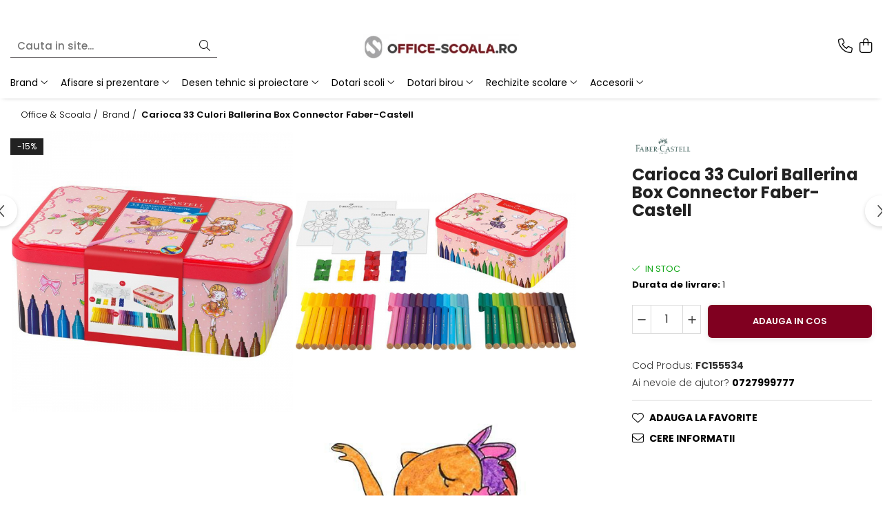

--- FILE ---
content_type: text/html; charset=UTF-8
request_url: https://www.office-scoala.ro/brand/carioca-33-culori-ballerina-box-connector-faber-castell.html
body_size: 38389
content:
<!DOCTYPE html>

<html lang="ro-ro">

	<head>
		<meta charset="UTF-8">

		<script src="https://gomagcdn.ro/themes/fashion/js/lazysizes.min.js?v=10221307-4.243" async=""></script>

		<script>
			function g_js(callbk){typeof callbk === 'function' ? window.addEventListener("DOMContentLoaded", callbk, false) : false;}
		</script>

					<link rel="icon" sizes="48x48" href="https://gomagcdn.ro/domains/office-scoala.ro/files/favicon/favicon1806.jpg">
			<link rel="apple-touch-icon" sizes="180x180" href="https://gomagcdn.ro/domains/office-scoala.ro/files/favicon/favicon1806.jpg">
		
		<style>
			/*body.loading{overflow:hidden;}
			body.loading #wrapper{opacity: 0;visibility: hidden;}
			body #wrapper{opacity: 1;visibility: visible;transition:all .1s ease-out;}*/

			.main-header .main-menu{min-height:43px;}
			.-g-hide{visibility:hidden;opacity:0;}

					</style>
					<link rel="preconnect" href="https://fonts.googleapis.com" >
					<link rel="preconnect" href="https://fonts.gstatic.com" crossorigin>
		
		<link rel="preconnect" href="https://gomagcdn.ro"><link rel="dns-prefetch" href="https://fonts.googleapis.com" /><link rel="dns-prefetch" href="https://fonts.gstatic.com" /><link rel="dns-prefetch" href="https://www.facebook.com" /><link rel="dns-prefetch" href="https://www.google-analytics.com" />

					<link rel="preload" as="image" href="https://gomagcdn.ro/domains/office-scoala.ro/files/product/large/carioca-33-culori-ballerina-box-connector-faber-castell-973-5515.jpg"   >
					<link rel="preload" as="style" href="https://fonts.googleapis.com/css2?family=Poppins:wght@200;300;400;500;600;700&display=swap" fetchpriority="high" onload="this.onload=null;this.rel='stylesheet'" crossorigin>
		
		<link rel="preload" href="https://gomagcdn.ro/themes/fashion/js/plugins.js?v=10221307-4.243" as="script">

		
					<link rel="preload" href="https://www.office-scoala.ro/theme/default.js?v=41749999092" as="script">
				
		<link rel="preload" href="https://gomagcdn.ro/themes/fashion/js/dev.js?v=10221307-4.243" as="script">

					<noscript>
				<link rel="stylesheet" href="https://fonts.googleapis.com/css2?family=Poppins:wght@200;300;400;500;600;700&display=swap">
			</noscript>
		
					<link rel="stylesheet" href="https://gomagcdn.ro/themes/fashion/css/main-min-v2.css?v=10221307-4.243-1" data-values='{"blockScripts": "1"}'>
		
					<link rel="stylesheet" href="https://www.office-scoala.ro/theme/default.css?v=41749999092">
		
						<link rel="stylesheet" href="https://gomagcdn.ro/themes/fashion/css/dev-style.css?v=10221307-4.243-1">
		
		
		
		<link rel="alternate" hreflang="x-default" href="https://www.office-scoala.ro/brand/carioca-33-culori-ballerina-box-connector-faber-castell.html">
							
		<meta name="expires" content="never">
		<meta name="revisit-after" content="1 days">
					<meta name="author" content="Gomag">
				<title>Carioca 33 Culori Ballerina Box Connector Faber-Castell</title>


					<meta name="robots" content="index,follow" />
						
		<meta name="description" content="Carioca 33 Culori Ballerina Box Connector Faber-Castell">
		<meta class="viewport" name="viewport" content="width=device-width, initial-scale=1.0, user-scalable=no">
							<meta property="og:description" content="   Cutie metalica cu design atractiv balerina.   Contine template de colorat si 33 de carioci   Connector care se pot conecta intre ele datorita clipului inovativ.   Cerneala pe baza de apa.   Culori intense, luminoase.   Se pot curata de pe majoritatea materialelor textile.  "/>
							<meta property="og:image" content="https://gomagcdn.ro/domains/office-scoala.ro/files/product/large/carioca-33-culori-ballerina-box-connector-faber-castell-973-5515.jpg"/>
															<link rel="canonical" href="https://www.office-scoala.ro/brand/carioca-33-culori-ballerina-box-connector-faber-castell.html" />
			<meta property="og:url" content="https://www.office-scoala.ro/brand/carioca-33-culori-ballerina-box-connector-faber-castell.html"/>
						
		<meta name="distribution" content="Global">
		<meta name="owner" content="www.office-scoala.ro">
		<meta name="publisher" content="www.office-scoala.ro">
		<meta name="rating" content="General">
		<meta name="copyright" content="Copyright www.office-scoala.ro 2026. All rights reserved">
		<link rel="search" href="https://www.office-scoala.ro/opensearch.ro.xml" type="application/opensearchdescription+xml" title="Cautare"/>

		
							<script src="https://gomagcdn.ro/themes/fashion/js/jquery-2.1.4.min.js"></script>
			<script defer src="https://gomagcdn.ro/themes/fashion/js/jquery.autocomplete.js?v=20181023"></script>
			<script src="https://gomagcdn.ro/themes/fashion/js/gomag.config.js?v=10221307-4.243"></script>
			<script src="https://gomagcdn.ro/themes/fashion/js/gomag.js?v=10221307-4.243"></script>
		
													<script>
	(function(i,s,o,g,r,a,m){i['GoogleAnalyticsObject']=r;i[r]=i[r]||function(){
	(i[r].q=i[r].q||[]).push(arguments)},i[r].l=1*new Date();a=s.createElement(o),
	m=s.getElementsByTagName(o)[0];a.async=1;a.src=g;m.parentNode.insertBefore(a,m)
	})(window,document,'script','//www.google-analytics.com/analytics.js','ga');
	ga('create', 'UA-137799303-1', 'auto');  // Replace with your property ID.

	ga('require', 'ec');
</script>
<script>
	$.Gomag.bind('Product/Add/To/Cart/After/Listing', function gaProductAddToCartL(event, data){
		if(data.product !== undefined){

			var gaProduct = false;

			if(typeof(gaProducts) != 'undefined' && gaProducts[data.product.id] != undefined)
			{
				var gaProduct = gaProducts[data.product.id];
			}
			if(gaProduct == false)
			{
				gaProduct = {};
				gaProduct.id =  data.product.id ;
				gaProduct.name =  data.product.sku ;
				gaProduct.category = data.product.category;
				gaProduct.brand = data.product.brand;

				var variant = [];
				if(data.product.versions && data.product.versions != undefined && data.product.versions[data.product.id] != undefined && data.product.versions[data.product.id]['attributes'] != undefined && data.product.versions[data.product.id]['attributes'])
				{

					$.each(data.product.versions[data.product.id]['attributes'], function(i, v){
						variant.push(v.value);
					})
				}


				gaProduct.variant = variant.join(',');
			}

			gaProduct.price = data.product.price;
			gaProduct.quantity = data.product.productQuantity;

			ga('ec:addProduct', gaProduct);
			ga('ec:setAction', 'add');
			ga('send', 'event', 'UX', 'click', 'add to cart');     // Send data using an event.

			window.dataLayer = window.dataLayer || [];
			dataLayer.push({
				'event': 'addToCart',
				'ecommerce': {
					'add': {
					  'products': [gaProduct]
					}
				}
			});

        }
	})
	$.Gomag.bind('Product/Add/To/Cart/After/Details', function gaProductAddToCartD(event, data){

		if(data.product !== undefined){

			var gaProduct = false;
			if(
				typeof(gaProducts) != 'undefined'
				&&
				gaProducts[data.product.id] != undefined
			)
			{
				var gaProduct = gaProducts[data.product.id];
			}
			if(gaProduct == false)
			{

				gaProduct = {};
				gaProduct.id =  data.product.id ;
				gaProduct.name =   data.product.sku ;
				gaProduct.category = data.product.category;
				gaProduct.brand = data.product.brand;
				var variant = [];
				if(data.product.versions && data.product.versions != undefined && data.product.versions[data.product.id] != undefined && data.product.versions[data.product.id]['attributes'] != undefined && data.product.versions[data.product.id]['attributes'])
				{

					$.each(data.product.versions[data.product.id]['attributes'], function(i, v){
						variant.push(v.value);
					})
				}


				gaProduct.variant = variant.join(',');
				gaProduct.price = data.product.price;

			}
			gaProduct.quantity = data.product.productQuantity;

			ga('ec:addProduct', gaProduct);
			ga('ec:setAction', 'add');
			ga('send', 'event', 'UX', 'click', 'add to cart');     // Send data using an event.

			window.dataLayer = window.dataLayer || [];
			dataLayer.push({
			  'event': 'addToCart',
			  'ecommerce': {
				'add': {
				  'products': [gaProduct]
				}
			  }
			});
        }

	})
	 $.Gomag.bind('Product/Remove/From/Cart', function gaProductRemovedFromCart(event, data){
		var envData = $.Gomag.getEnvData();
		var products = envData.products;

		if(data.data.product !== undefined && products[data.data.product] !== undefined){


			var dataProduct = products[data.data.product];
			gaProduct = {};
			gaProduct.id =  dataProduct.id ;

			gaProduct.name =   dataProduct.sku ;
			gaProduct.category = dataProduct.category;
			gaProduct.brand = dataProduct.brand;
			gaProduct.price = dataProduct.price;

			var variant = [];
			if(dataProduct['version'] != undefined && dataProduct['version'])
			{

				$.each(dataProduct['version'], function(i, v){
					variant.push(v.value);
				})
			}


			gaProduct.variant = variant.join(',');
			gaProduct.quantity = data.data.quantity;
			ga('ec:addProduct', gaProduct);
			ga('ec:setAction', 'remove');
			ga('send', 'event', 'UX', 'click', 'remove from cart');
			window.dataLayer = window.dataLayer || [];
			dataLayer.push({
				  'event': 'removeFromCart',
				  'ecommerce': {
					'remove': {                               // 'remove' actionFieldObject measures.
					  'products': [gaProduct]
					}
				  }
				});
        }

	});

	 $.Gomag.bind('Cart/Quantity/Update', function gaCartQuantityUpdate(event, data){
		var envData = $.Gomag.getEnvData();
		var products = envData.products;
		if(!data.data.finalQuantity || !data.data.initialQuantity)
		{
			return false;
		}
		var dataProduct = products[data.data.product];
		gaProduct = {};
		gaProduct.id =  dataProduct.id ;
		gaProduct.name =   dataProduct.sku ;
		gaProduct.category = dataProduct.category;
		gaProduct.brand = dataProduct.brand;
		gaProduct.price = dataProduct.price;
		var variant = [];
		if(dataProduct['version'] != undefined && dataProduct['version'])
		{

			$.each(dataProduct['version'], function(i, v){
				variant.push(v.value);
			})
		}
		gaProduct.variant = variant.join(',');
		var type = 'addToCart';

		if(parseFloat(data.data.initialQuantity) > parseFloat(data.data.finalQuantity))
		{
			var quantity = parseFloat(data.data.initialQuantity) - parseFloat(data.data.finalQuantity);
			gaProduct.quantity = quantity;

			ga('ec:addProduct', gaProduct);
			ga('ec:setAction', 'remove');
			ga('send', 'event', 'UX', 'click', 'remove from cart');
			window.dataLayer = window.dataLayer || [];
			dataLayer.push({
				  'event': 'removeFromCart',
				  'ecommerce': {
					'remove': {                               // 'remove' actionFieldObject measures.
					  'products': [gaProduct]
					}
				  }
				});
		}
		else if(parseFloat(data.data.initialQuantity) < parseFloat(data.data.finalQuantity))
		{
			var quantity = parseFloat(data.data.finalQuantity) - parseFloat(data.data.initialQuantity);
			gaProduct.quantity = quantity;

			ga('ec:addProduct', gaProduct);
			ga('ec:setAction', 'add');
			ga('send', 'event', 'UX', 'click', 'add to cart');     // Send data using an event.

			window.dataLayer = window.dataLayer || [];
			dataLayer.push({
			  'event': 'addToCart',
			  'ecommerce': {
				'add': {
				  'products': [gaProduct]
				}
			  }
			});
		}

	});
$.Gomag.bind('Product/Box/Click', function enhancedAnalytics(queue){
		$.Gomag.asyncClickBlock(queue);
		if(
			typeof(gaProducts) != 'undefined'
			&&
			gaProducts[queue.data.product] != undefined
		)
		{
			var clickProduct = gaProducts[queue.data.product];
		}
		else
		{
			var clickProduct = {};
			var productId = queue.data.product;

			var envData = $.Gomag.getEnvData();
			var products = envData.products;

			if(products[productId] !== undefined){

				var dataProduct = products[productId];

				clickProduct.list = 'homepage';
				clickProduct.position = '0';
				clickProduct.name =  dataProduct.sku ;
				clickProduct.id = dataProduct.id;
				clickProduct.price = dataProduct.price;
				clickProduct.brand = dataProduct.brand;
				clickProduct.category = dataProduct.category;
				clickProduct.variant = '';
			}
		}
		window.dataLayer = window.dataLayer || [];

		dataLayer.push({
			'event': 'productClick',
			'ecommerce': {
			  'click': {
				'actionField': {'list': 'Search'},      // Optional list property.
				'products': [clickProduct]
			   }
			 },
			 'eventCallback': function() {
			   return false;
			 }
		  });

		ga('ec:addProduct', clickProduct);
		ga('ec:setAction', 'click', {list: 'Search'});

		  // Send click with an event, then send user to product page.
		  ga('send', 'event', 'UX', 'click', 'Results', {
			useBeacon: true,
			hitCallback: function() {
				$.Gomag.asyncClickComplete(queue);
			},
			hitCallbackFail: function()
			{
				$.Gomag.asyncClickComplete(queue);
			}
		  });
		setTimeout(function(){ $.Gomag.asyncClickComplete(queue);}, 200);
	});
</script>
<script>
function gmsc(name, value)
{
	if(value != undefined && value)
	{
		var expires = new Date();
		expires.setTime(expires.getTime() + parseInt(3600*24*1000*90));
		document.cookie = encodeURIComponent(name) + "=" + encodeURIComponent(value) + '; expires='+ expires.toUTCString() + "; path=/";
	}
}
let gmqs = window.location.search;
let gmup = new URLSearchParams(gmqs);
gmsc('g_sc', gmup.get('shop_campaign'));
gmsc('shop_utm_campaign', gmup.get('utm_campaign'));
gmsc('shop_utm_medium', gmup.get('utm_medium'));
gmsc('shop_utm_source', gmup.get('utm_source'));
</script><meta name="google-site-verification" content="HhkLGtDYdRajKESycCym3rQya6PfSJ7S-noX63SlvME" />					
		
	</head>

	<body class="" style="">

		<script >
			function _addCss(url, attribute, value, loaded){
				var _s = document.createElement('link');
				_s.rel = 'stylesheet';
				_s.href = url;
				_s.type = 'text/css';
				if(attribute)
				{
					_s.setAttribute(attribute, value)
				}
				if(loaded){
					_s.onload = function(){
						var dom = document.getElementsByTagName('body')[0];
						//dom.classList.remove('loading');
					}
				}
				var _st = document.getElementsByTagName('link')[0];
				_st.parentNode.insertBefore(_s, _st);
			}
			//_addCss('https://fonts.googleapis.com/css2?family=Open+Sans:ital,wght@0,300;0,400;0,600;0,700;1,300;1,400&display=swap');
			_addCss('https://gomagcdn.ro/themes/_fonts/Open-Sans.css');

		</script>
		<script>
				/*setTimeout(
				  function()
				  {
				   document.getElementsByTagName('body')[0].classList.remove('loading');
				  }, 1000);*/
		</script>
							
		
		<div id="wrapper">
			<!-- BLOCK:f4045ac3e306d9803622df8e0c0f5bb1 start -->
<div id="_cartSummary" class="hide"></div>

<script >
	$(document).ready(function() {

		$(document).on('keypress', '.-g-input-loader', function(){
			$(this).addClass('-g-input-loading');
		})

		$.Gomag.bind('Product/Add/To/Cart/After', function(eventResponse, properties)
		{
									var data = JSON.parse(properties.data);
			$('.q-cart').html(data.quantity);
			if(parseFloat(data.quantity) > 0)
			{
				$('.q-cart').removeClass('hide');
			}
			else
			{
				$('.q-cart').addClass('hide');
			}
			$('.cartPrice').html(data.subtotal + ' ' + data.currency);
			$('.cartProductCount').html(data.quantity);


		})
		$('#_cartSummary').on('updateCart', function(event, cart) {
			var t = $(this);

			$.get('https://www.office-scoala.ro/cart-update', {
				cart: cart
			}, function(data) {

				$('.q-cart').html(data.quantity);
				if(parseFloat(data.quantity) > 0)
				{
					$('.q-cart').removeClass('hide');
				}
				else
				{
					$('.q-cart').addClass('hide');
				}
				$('.cartPrice').html(data.subtotal + ' ' + data.currency);
				$('.cartProductCount').html(data.quantity);
			}, 'json');
			window.ga = window.ga || function() {
				(ga.q = ga.q || []).push(arguments)
			};
			ga('send', 'event', 'Buton', 'Click', 'Adauga_Cos');
		});

		if(window.gtag_report_conversion) {
			$(document).on("click", 'li.phone-m', function() {
				var phoneNo = $('li.phone-m').children( "a").attr('href');
				gtag_report_conversion(phoneNo);
			});

		}

	});
</script>


	<div class="cart-dd cart-side _cartShow cart-closed"></div>

<header class="main-header container-bg clearfix" data-block="headerBlock">
	<div class="discount-tape container-h full -g-hide" id="_gomagHellobar">
<style>
.discount-tape{position: relative;width:100%;padding:0;text-align:center;font-size:14px;overflow: hidden;z-index:99;}
.discount-tape a{color: #f5f5f0;}
.Gomag-HelloBar{padding:10px;}
@media screen and (max-width: 767px){.discount-tape{font-size:13px;}}
</style>
<div class="Gomag-HelloBar" style="background: #a30606;color: #f5f5f0;">
	
		Suntem in SEAP (e-licitatie.ro). Solicita publicarea produselor din site care nu sunt listate in SEAP pentru achizitii publice.
			
			<style>
			.Gomag-HelloBar{padding-right:45px!important;}
			.closeHelloBar{display: flex;align-items: center;justify-content: center;position: absolute;top: 0;bottom: 0;right: 10px;height: 24px;width: 24px;margin: auto;text-align:center;font-size:18px;line-height: 1;color:#444!important;background: #fff;border-radius: 50%;}
			.closeHelloBar .fa{font-weight:400;}
			@media screen and (max-width: 767px){.closeHelloBar{top: 8px;margin:0;}}
		</style>
		<a href="#" rel="nofollow" class="closeHelloBar -g-no-url"><i class="fa fa-close" aria-hidden="true"></i></a>

		<script>
			$(document).ready(function(){
				$(document).on('click', '.closeHelloBar', function(){
					$.Gomag.setCookie('widget4', '1', 86400000, true);
					$('.Gomag-HelloBar').remove();
					$('#_gomagHellobar').hide();
				})
			})
		</script>
	</div>
<div class="clear"></div>
</div>

		
	<div class="top-head-bg container-h full">

		<div class="top-head container-h">
			<div class="row">
				<div class="col-sm-2 col-xs-12 logo-h">
					
	<a href="https://www.office-scoala.ro" id="logo" data-pageId="2">
		<img src="https://gomagcdn.ro/domains/office-scoala.ro/files/company/office-scoala-71009.jpg" fetchpriority="high" class="img-responsive" alt="Office &amp; Scoala, articole dotari birouri si scoli" title="Office &amp; Scoala, articole dotari birouri si scoli" width="200" height="50" style="width:auto;">
	</a>
				</div>
				<div class="col-sm-4 col-xs-7 main search-form-box">
					
<form name="search-form" class="search-form" action="https://www.office-scoala.ro/produse" id="_searchFormMainHeader">

	<input id="_autocompleteSearchMainHeader" name="c" class="input-placeholder -g-input-loader" type="text" placeholder="Cauta in site..." aria-label="Search"  value="">
	<button id="_doSearch" class="search-button" aria-hidden="true">
		<i class="fa fa-search" aria-hidden="true"></i>
	</button>

				<script >
			$(document).ready(function() {

				$('#_autocompleteSearchMainHeader').autocomplete({
					serviceUrl: 'https://www.office-scoala.ro/autocomplete',
					minChars: 2,
					deferRequestBy: 700,
					appendTo: '#_searchFormMainHeader',
					width: parseInt($('#_doSearch').offset().left) - parseInt($('#_autocompleteSearchMainHeader').offset().left),
					formatResult: function(suggestion, currentValue) {
						return suggestion.value;
					},
					onSelect: function(suggestion) {
						$(this).val(suggestion.data);
					},
					onSearchComplete: function(suggestion) {
						$(this).removeClass('-g-input-loading');
					}
				});
				$(document).on('click', '#_doSearch', function(e){
					e.preventDefault();
					if($('#_autocompleteSearchMainHeader').val() != '')
					{
						$('#_searchFormMainHeader').submit();
					}
				})
			});
		</script>
	

</form>
				</div>
				<div class="col-xs-5 acount-section">
					
<ul>
	<li class="search-m hide">
		<a href="#" class="-g-no-url" aria-label="Cauta in site..." data-pageId="">
			<i class="fa fa-search search-open" aria-hidden="true"></i>
			<i style="display:none" class="fa fa-times search-close" aria-hidden="true"></i>
		</a>
	</li>
	<li class="-g-user-icon -g-user-icon-empty">
			
	</li>
	
				<li class="contact-header">
			<a href="tel:0727999777" aria-label="Contacteaza-ne" data-pageId="3">
				<i class="fa fa-phone" aria-hidden="true"></i>
								<span>0727999777</span>
			</a>
		</li>
			<li class="wishlist-header hide">
		<a href="https://www.office-scoala.ro/wishlist" aria-label="Wishlist" data-pageId="28">
			<span class="-g-wishlist-product-count -g-hide"></span>
			<i class="fa fa-heart-o" aria-hidden="true"></i>
			<span class="">Favorite</span>
		</a>
	</li>
	<li class="cart-header-btn cart">
		<a class="cart-drop _showCartHeader" href="https://www.office-scoala.ro/cos-de-cumparaturi" aria-label="Cos de cumparaturi">
			<span class="q-cart hide">0</span>
			<i class="fa fa-shopping-bag" aria-hidden="true"></i>
			<span class="count cartPrice">0,00
				
			</span>
		</a>
			</li>

	</ul>

	<script>
		$(document).ready(function() {
			//Cart
							$.Gomag.bind('Product/Add/To/Cart/Validate', function(){
					if($('#-g-cart-dropdown').length)
					{
						$('.close-side-cart').click();
						$('#-g-cart-dropdown').remove();
					}
				})
				$(document).on('click', '.cart', function(e){
					e.preventDefault();
					$.Gomag.showCartSummary('div._cartShow');
					if($('.cart-side').length){
						$('.menu-wrapper').addClass('cart_side_opened');
					}
				});
				$(document).on('click', '.close-side-cart', function(){
					$.Gomag.hideCartSummary('div._cartShow');
					$('div._cartShow').removeClass('cart-open');
					if($('.cart-side').length){
						$('.menu-wrapper').removeClass('cart_side_opened');
					}
					$.Gomag.getUserAjaxData();
				});
						$(document).on('click', '.dropdown-toggle', function() {
				window.location = $(this).attr('href');
			})
		})
	</script>

				</div>
				<div class="col-xs-5 navigation-holder">
					
<div id="navigation">
	<nav id="main-menu" class="main-menu container-h full clearfix">
		<a href="#" class="menu-trg -g-no-url" title="Produse">
			<span>&nbsp;</span>
		</a>
		
<div class="container-h nav-menu-hh clearfix">

	<!-- BASE MENU -->
	<ul class="
			nav-menu base-menu container-h
			
			
		">

		

			
		<li class="menu-drop __GomagMM ">
							<a
					href="https://www.office-scoala.ro/brand"
					class="  "
					rel="  "
					
					title="Brand"
					data-Gomag=''
					data-block-name="mainMenuD0"
					data-pageId= "80"
					data-block="mainMenuD">
											<span class="list">Brand</span>
						<i class="fa fa-angle-down"></i>
				</a>

									<div class="menu-dd">
										<ul class="drop-list clearfix w100">
																																						<li class="fl">
										<div class="col">
											<p class="title">
												<a
												href="https://www.office-scoala.ro/magnetoplan-71"
												class="title    "
												rel="  "
												
												title="Magnetoplan"
												data-Gomag=''
												data-block-name="mainMenuD1"
												data-block="mainMenuD"
												data-pageId= "80"
												>
																										Magnetoplan
												</a>
											</p>
																						
										</div>
									</li>
																																<li class="fl">
										<div class="col">
											<p class="title">
												<a
												href="https://www.office-scoala.ro/faber-castell-114"
												class="title    "
												rel="  "
												
												title="Faber-Castell"
												data-Gomag=''
												data-block-name="mainMenuD1"
												data-block="mainMenuD"
												data-pageId= "80"
												>
																										Faber-Castell
												</a>
											</p>
																						
										</div>
									</li>
																																<li class="fl">
										<div class="col">
											<p class="title">
												<a
												href="https://www.office-scoala.ro/centropen-"
												class="title    "
												rel="  "
												
												title="Centropen"
												data-Gomag=''
												data-block-name="mainMenuD1"
												data-block="mainMenuD"
												data-pageId= "80"
												>
																										Centropen
												</a>
											</p>
																						
										</div>
									</li>
																																<li class="fl">
										<div class="col">
											<p class="title">
												<a
												href="https://www.office-scoala.ro/pelikan-95"
												class="title    "
												rel="  "
												
												title="Pelikan"
												data-Gomag=''
												data-block-name="mainMenuD1"
												data-block="mainMenuD"
												data-pageId= "80"
												>
																										Pelikan
												</a>
											</p>
																																															<a
														href="https://www.office-scoala.ro/creioane-"
														rel="  "
														
														title="Creioane"
														class="    "
														data-Gomag=''
														data-block-name="mainMenuD2"
														data-block="mainMenuD"
														data-pageId=""
													>
																												<i class="fa fa-angle-right"></i>
														<span>Creioane</span>
													</a>
																									<a
														href="https://www.office-scoala.ro/markere-279"
														rel="  "
														
														title="Markere"
														class="    "
														data-Gomag=''
														data-block-name="mainMenuD2"
														data-block="mainMenuD"
														data-pageId=""
													>
																												<i class="fa fa-angle-right"></i>
														<span>Markere</span>
													</a>
																									<a
														href="https://www.office-scoala.ro/articole-birou"
														rel="  "
														
														title="Articole Birou"
														class="    "
														data-Gomag=''
														data-block-name="mainMenuD2"
														data-block="mainMenuD"
														data-pageId=""
													>
																												<i class="fa fa-angle-right"></i>
														<span>Articole Birou</span>
													</a>
																									<a
														href="https://www.office-scoala.ro/carioci-"
														rel="  "
														
														title="Carioci"
														class="    "
														data-Gomag=''
														data-block-name="mainMenuD2"
														data-block="mainMenuD"
														data-pageId=""
													>
																												<i class="fa fa-angle-right"></i>
														<span>Carioci</span>
													</a>
																									<a
														href="https://www.office-scoala.ro/craft-"
														rel="  "
														
														title="Craft"
														class="    "
														data-Gomag=''
														data-block-name="mainMenuD2"
														data-block="mainMenuD"
														data-pageId=""
													>
																												<i class="fa fa-angle-right"></i>
														<span>Craft</span>
													</a>
																									<a
														href="https://www.office-scoala.ro/pictura"
														rel="  "
														
														title="Pictura"
														class="    "
														data-Gomag=''
														data-block-name="mainMenuD2"
														data-block="mainMenuD"
														data-pageId=""
													>
																												<i class="fa fa-angle-right"></i>
														<span>Pictura</span>
													</a>
																									<a
														href="https://www.office-scoala.ro/stilouri-scolare-"
														rel="  "
														
														title="Stilouri Scolare"
														class="    "
														data-Gomag=''
														data-block-name="mainMenuD2"
														data-block="mainMenuD"
														data-pageId=""
													>
																												<i class="fa fa-angle-right"></i>
														<span>Stilouri Scolare</span>
													</a>
																							
										</div>
									</li>
																																<li class="fl">
										<div class="col">
											<p class="title">
												<a
												href="https://www.office-scoala.ro/aristo-141"
												class="title    "
												rel="  "
												
												title="Aristo"
												data-Gomag=''
												data-block-name="mainMenuD1"
												data-block="mainMenuD"
												data-pageId= "80"
												>
																										Aristo
												</a>
											</p>
																						
										</div>
									</li>
																																<li class="fl">
										<div class="col">
											<p class="title">
												<a
												href="https://www.office-scoala.ro/derwent-"
												class="title    "
												rel="  "
												
												title="Derwent"
												data-Gomag=''
												data-block-name="mainMenuD1"
												data-block="mainMenuD"
												data-pageId= "80"
												>
																										Derwent
												</a>
											</p>
																						
										</div>
									</li>
																																<li class="fl">
										<div class="col">
											<p class="title">
												<a
												href="https://www.office-scoala.ro/aurora-184"
												class="title    "
												rel="  "
												
												title="Aurora"
												data-Gomag=''
												data-block-name="mainMenuD1"
												data-block="mainMenuD"
												data-pageId= "80"
												>
																										Aurora
												</a>
											</p>
																						
										</div>
									</li>
																																<li class="fl">
										<div class="col">
											<p class="title">
												<a
												href="https://www.office-scoala.ro/deli-93"
												class="title    "
												rel="  "
												
												title="Deli"
												data-Gomag=''
												data-block-name="mainMenuD1"
												data-block="mainMenuD"
												data-pageId= "80"
												>
																										Deli
												</a>
											</p>
																						
										</div>
									</li>
																																<li class="fl">
										<div class="col">
											<p class="title">
												<a
												href="https://www.office-scoala.ro/eberhardfaber-202"
												class="title    "
												rel="  "
												
												title="EberhardFaber"
												data-Gomag=''
												data-block-name="mainMenuD1"
												data-block="mainMenuD"
												data-pageId= "80"
												>
																										EberhardFaber
												</a>
											</p>
																						
										</div>
									</li>
																																<li class="fl">
										<div class="col">
											<p class="title">
												<a
												href="https://www.office-scoala.ro/elmers-210"
												class="title    "
												rel="  "
												
												title="Elmers"
												data-Gomag=''
												data-block-name="mainMenuD1"
												data-block="mainMenuD"
												data-pageId= "80"
												>
																										Elmers
												</a>
											</p>
																						
										</div>
									</li>
																																<li class="fl">
										<div class="col">
											<p class="title">
												<a
												href="https://www.office-scoala.ro/exacompta-170"
												class="title    "
												rel="  "
												
												title="Exacompta"
												data-Gomag=''
												data-block-name="mainMenuD1"
												data-block="mainMenuD"
												data-pageId= "80"
												>
																										Exacompta
												</a>
											</p>
																						
										</div>
									</li>
																																<li class="fl">
										<div class="col">
											<p class="title">
												<a
												href="https://www.office-scoala.ro/fara-"
												class="title    "
												rel="  "
												
												title="Fara"
												data-Gomag=''
												data-block-name="mainMenuD1"
												data-block="mainMenuD"
												data-pageId= "80"
												>
																										Fara
												</a>
											</p>
																						
										</div>
									</li>
																																<li class="fl">
										<div class="col">
											<p class="title">
												<a
												href="https://www.office-scoala.ro/kobra"
												class="title    "
												rel="  "
												
												title="Kobra"
												data-Gomag=''
												data-block-name="mainMenuD1"
												data-block="mainMenuD"
												data-pageId= "80"
												>
																										Kobra
												</a>
											</p>
																																															<a
														href="https://www.office-scoala.ro/distrugatoare-manuale"
														rel="  "
														
														title="Distrugatoare manuale"
														class="    "
														data-Gomag=''
														data-block-name="mainMenuD2"
														data-block="mainMenuD"
														data-pageId=""
													>
																												<i class="fa fa-angle-right"></i>
														<span>Distrugatoare manuale</span>
													</a>
																									<a
														href="https://www.office-scoala.ro/distrugatoare-automate"
														rel="  "
														
														title="Distrugatoare automate"
														class="    "
														data-Gomag=''
														data-block-name="mainMenuD2"
														data-block="mainMenuD"
														data-pageId=""
													>
																												<i class="fa fa-angle-right"></i>
														<span>Distrugatoare automate</span>
													</a>
																									<a
														href="https://www.office-scoala.ro/accesorii-distrugatoare"
														rel="  "
														
														title="Accesorii distrugatoare"
														class="    "
														data-Gomag=''
														data-block-name="mainMenuD2"
														data-block="mainMenuD"
														data-pageId=""
													>
																												<i class="fa fa-angle-right"></i>
														<span>Accesorii distrugatoare</span>
													</a>
																							
										</div>
									</li>
																																<li class="fl">
										<div class="col">
											<p class="title">
												<a
												href="https://www.office-scoala.ro/herlitz-92"
												class="title    "
												rel="  "
												
												title="Herlitz"
												data-Gomag=''
												data-block-name="mainMenuD1"
												data-block="mainMenuD"
												data-pageId= "80"
												>
																										Herlitz
												</a>
											</p>
																						
										</div>
									</li>
																																<li class="fl">
										<div class="col">
											<p class="title">
												<a
												href="https://www.office-scoala.ro/horion-169"
												class="title    "
												rel="  "
												
												title="Horion"
												data-Gomag=''
												data-block-name="mainMenuD1"
												data-block="mainMenuD"
												data-pageId= "80"
												>
																										Horion
												</a>
											</p>
																						
										</div>
									</li>
																																<li class="fl">
										<div class="col">
											<p class="title">
												<a
												href="https://www.office-scoala.ro/leitz-"
												class="title    "
												rel="  "
												
												title="Leitz"
												data-Gomag=''
												data-block-name="mainMenuD1"
												data-block="mainMenuD"
												data-pageId= "80"
												>
																										Leitz
												</a>
											</p>
																						
										</div>
									</li>
																																<li class="fl">
										<div class="col">
											<p class="title">
												<a
												href="https://www.office-scoala.ro/optima-260"
												class="title    "
												rel="  "
												
												title="Optima"
												data-Gomag=''
												data-block-name="mainMenuD1"
												data-block="mainMenuD"
												data-pageId= "80"
												>
																										Optima
												</a>
											</p>
																						
										</div>
									</li>
																																<li class="fl">
										<div class="col">
											<p class="title">
												<a
												href="https://www.office-scoala.ro/memoboards"
												class="title    "
												rel="  "
												
												title="Memoboards"
												data-Gomag=''
												data-block-name="mainMenuD1"
												data-block="mainMenuD"
												data-pageId= "80"
												>
																										Memoboards
												</a>
											</p>
																						
										</div>
									</li>
																																<li class="fl">
										<div class="col">
											<p class="title">
												<a
												href="https://www.office-scoala.ro/m-r-"
												class="title    "
												rel="  "
												
												title="M+R"
												data-Gomag=''
												data-block-name="mainMenuD1"
												data-block="mainMenuD"
												data-pageId= "80"
												>
																										M+R
												</a>
											</p>
																						
										</div>
									</li>
																																<li class="fl">
										<div class="col">
											<p class="title">
												<a
												href="https://www.office-scoala.ro/memo-be"
												class="title    "
												rel="  "
												
												title="Memo Be"
												data-Gomag=''
												data-block-name="mainMenuD1"
												data-block="mainMenuD"
												data-pageId= "80"
												>
																										Memo Be
												</a>
											</p>
																						
										</div>
									</li>
																																<li class="fl">
										<div class="col">
											<p class="title">
												<a
												href="https://www.office-scoala.ro/noki"
												class="title    "
												rel="  "
												
												title="Noki"
												data-Gomag=''
												data-block-name="mainMenuD1"
												data-block="mainMenuD"
												data-pageId= "80"
												>
																										Noki
												</a>
											</p>
																						
										</div>
									</li>
																																<li class="fl">
										<div class="col">
											<p class="title">
												<a
												href="https://www.office-scoala.ro/papermate"
												class="title    "
												rel="  "
												
												title="Papermate"
												data-Gomag=''
												data-block-name="mainMenuD1"
												data-block="mainMenuD"
												data-pageId= "80"
												>
																										Papermate
												</a>
											</p>
																						
										</div>
									</li>
																																<li class="fl">
										<div class="col">
											<p class="title">
												<a
												href="https://www.office-scoala.ro/penac-"
												class="title    "
												rel="  "
												
												title="Penac"
												data-Gomag=''
												data-block-name="mainMenuD1"
												data-block="mainMenuD"
												data-pageId= "80"
												>
																										Penac
												</a>
											</p>
																						
										</div>
									</li>
																																<li class="fl">
										<div class="col">
											<p class="title">
												<a
												href="https://www.office-scoala.ro/rapesco-103"
												class="title    "
												rel="  "
												
												title="Rapesco"
												data-Gomag=''
												data-block-name="mainMenuD1"
												data-block="mainMenuD"
												data-pageId= "80"
												>
																										Rapesco
												</a>
											</p>
																						
										</div>
									</li>
																																<li class="fl">
										<div class="col">
											<p class="title">
												<a
												href="https://www.office-scoala.ro/rotring-142"
												class="title    "
												rel="  "
												
												title="Rotring"
												data-Gomag=''
												data-block-name="mainMenuD1"
												data-block="mainMenuD"
												data-pageId= "80"
												>
																										Rotring
												</a>
											</p>
																						
										</div>
									</li>
																																<li class="fl">
										<div class="col">
											<p class="title">
												<a
												href="https://www.office-scoala.ro/rubiks-connected"
												class="title    "
												rel="  "
												
												title="Rubiks Connected"
												data-Gomag=''
												data-block-name="mainMenuD1"
												data-block="mainMenuD"
												data-pageId= "80"
												>
																										Rubiks Connected
												</a>
											</p>
																						
										</div>
									</li>
																																<li class="fl">
										<div class="col">
											<p class="title">
												<a
												href="https://www.office-scoala.ro/schneider-"
												class="title    "
												rel="  "
												
												title="Schneider"
												data-Gomag=''
												data-block-name="mainMenuD1"
												data-block="mainMenuD"
												data-pageId= "80"
												>
																										Schneider
												</a>
											</p>
																						
										</div>
									</li>
																																<li class="fl">
										<div class="col">
											<p class="title">
												<a
												href="https://www.office-scoala.ro/sensebag"
												class="title    "
												rel="  "
												
												title="SenseBag"
												data-Gomag=''
												data-block-name="mainMenuD1"
												data-block="mainMenuD"
												data-pageId= "80"
												>
																										SenseBag
												</a>
											</p>
																						
										</div>
									</li>
																																<li class="fl">
										<div class="col">
											<p class="title">
												<a
												href="https://www.office-scoala.ro/sharpie-"
												class="title    "
												rel="  "
												
												title="Sharpie"
												data-Gomag=''
												data-block-name="mainMenuD1"
												data-block="mainMenuD"
												data-pageId= "80"
												>
																										Sharpie
												</a>
											</p>
																						
										</div>
									</li>
																																<li class="fl">
										<div class="col">
											<p class="title">
												<a
												href="https://www.office-scoala.ro/staedtler-"
												class="title    "
												rel="  "
												
												title="Staedtler"
												data-Gomag=''
												data-block-name="mainMenuD1"
												data-block="mainMenuD"
												data-pageId= "80"
												>
																										Staedtler
												</a>
											</p>
																						
										</div>
									</li>
																																<li class="fl">
										<div class="col">
											<p class="title">
												<a
												href="https://www.office-scoala.ro/tombow-173"
												class="title    "
												rel="  "
												
												title="Tombow"
												data-Gomag=''
												data-block-name="mainMenuD1"
												data-block="mainMenuD"
												data-pageId= "80"
												>
																										Tombow
												</a>
											</p>
																						
										</div>
									</li>
																																<li class="fl">
										<div class="col">
											<p class="title">
												<a
												href="https://www.office-scoala.ro/oxford-296"
												class="title    "
												rel="  "
												
												title="Oxford"
												data-Gomag=''
												data-block-name="mainMenuD1"
												data-block="mainMenuD"
												data-pageId= "80"
												>
																										Oxford
												</a>
											</p>
																						
										</div>
									</li>
																																<li class="fl">
										<div class="col">
											<p class="title">
												<a
												href="https://www.office-scoala.ro/standardgraph-206"
												class="title    "
												rel="  "
												
												title="Standardgraph"
												data-Gomag=''
												data-block-name="mainMenuD1"
												data-block="mainMenuD"
												data-pageId= "80"
												>
																										Standardgraph
												</a>
											</p>
																						
										</div>
									</li>
																																<li class="fl">
										<div class="col">
											<p class="title">
												<a
												href="https://www.office-scoala.ro/faibo"
												class="title    "
												rel="  "
												
												title="Faibo"
												data-Gomag=''
												data-block-name="mainMenuD1"
												data-block="mainMenuD"
												data-pageId= "80"
												>
																										Faibo
												</a>
											</p>
																						
										</div>
									</li>
																																<li class="fl">
										<div class="col">
											<p class="title">
												<a
												href="https://www.office-scoala.ro/lexon-"
												class="title    "
												rel="  "
												
												title="Lexon"
												data-Gomag=''
												data-block-name="mainMenuD1"
												data-block="mainMenuD"
												data-pageId= "80"
												>
																										Lexon
												</a>
											</p>
																						
										</div>
									</li>
																																<li class="fl">
										<div class="col">
											<p class="title">
												<a
												href="https://www.office-scoala.ro/pilot"
												class="title    "
												rel="  "
												
												title="Pilot"
												data-Gomag=''
												data-block-name="mainMenuD1"
												data-block="mainMenuD"
												data-pageId= "80"
												>
																										Pilot
												</a>
											</p>
																																															<a
														href="https://www.office-scoala.ro/markere-pilot"
														rel="  "
														
														title="Markere"
														class="    "
														data-Gomag=''
														data-block-name="mainMenuD2"
														data-block="mainMenuD"
														data-pageId=""
													>
																												<i class="fa fa-angle-right"></i>
														<span>Markere</span>
													</a>
																							
										</div>
									</li>
																																<li class="fl">
										<div class="col">
											<p class="title">
												<a
												href="https://www.office-scoala.ro/police"
												class="title    "
												rel="  "
												
												title="Police"
												data-Gomag=''
												data-block-name="mainMenuD1"
												data-block="mainMenuD"
												data-pageId= "80"
												>
																										Police
												</a>
											</p>
																						
										</div>
									</li>
																													</ul>
																	</div>
									
		</li>
		
		<li class="menu-drop __GomagMM ">
							<a
					href="https://www.office-scoala.ro/afisare-si-prezentare"
					class="  "
					rel="  "
					
					title="Afisare si prezentare"
					data-Gomag=''
					data-block-name="mainMenuD0"
					data-pageId= "80"
					data-block="mainMenuD">
											<span class="list">Afisare si prezentare</span>
						<i class="fa fa-angle-down"></i>
				</a>

									<div class="menu-dd">
										<ul class="drop-list clearfix w100">
																																						<li class="fl">
										<div class="col">
											<p class="title">
												<a
												href="https://www.office-scoala.ro/ecrane-interactive"
												class="title    "
												rel="  "
												
												title="Ecrane interactive"
												data-Gomag=''
												data-block-name="mainMenuD1"
												data-block="mainMenuD"
												data-pageId= "80"
												>
																										Ecrane interactive
												</a>
											</p>
																						
										</div>
									</li>
																																<li class="fl">
										<div class="col">
											<p class="title">
												<a
												href="https://www.office-scoala.ro/panouri-expunere-si-separatoare-spatii"
												class="title    "
												rel="  "
												
												title="Panouri expunere si separatoare spatii"
												data-Gomag=''
												data-block-name="mainMenuD1"
												data-block="mainMenuD"
												data-pageId= "80"
												>
																										Panouri expunere si separatoare spatii
												</a>
											</p>
																						
										</div>
									</li>
																																<li class="fl">
										<div class="col">
											<p class="title">
												<a
												href="https://www.office-scoala.ro/whiteboard"
												class="title    "
												rel="  "
												
												title="Whiteboard"
												data-Gomag=''
												data-block-name="mainMenuD1"
												data-block="mainMenuD"
												data-pageId= "80"
												>
																										Whiteboard
												</a>
											</p>
																						
										</div>
									</li>
																																<li class="fl">
										<div class="col">
											<p class="title">
												<a
												href="https://www.office-scoala.ro/aviziere"
												class="title    "
												rel="  "
												
												title="Aviziere"
												data-Gomag=''
												data-block-name="mainMenuD1"
												data-block="mainMenuD"
												data-pageId= "80"
												>
																										Aviziere
												</a>
											</p>
																						
										</div>
									</li>
																																<li class="fl">
										<div class="col">
											<p class="title">
												<a
												href="https://www.office-scoala.ro/panouri-pluta"
												class="title    "
												rel="  "
												
												title="Panouri pluta"
												data-Gomag=''
												data-block-name="mainMenuD1"
												data-block="mainMenuD"
												data-pageId= "80"
												>
																										Panouri pluta
												</a>
											</p>
																						
										</div>
									</li>
																																<li class="fl">
										<div class="col">
											<p class="title">
												<a
												href="https://www.office-scoala.ro/flipchart"
												class="title    "
												rel="  "
												
												title="Flipchart"
												data-Gomag=''
												data-block-name="mainMenuD1"
												data-block="mainMenuD"
												data-pageId= "80"
												>
																										Flipchart
												</a>
											</p>
																						
										</div>
									</li>
																																<li class="fl">
										<div class="col">
											<p class="title">
												<a
												href="https://www.office-scoala.ro/ecrane-proiectie"
												class="title    "
												rel="  "
												
												title="Ecrane proiectie"
												data-Gomag=''
												data-block-name="mainMenuD1"
												data-block="mainMenuD"
												data-pageId= "80"
												>
																										Ecrane proiectie
												</a>
											</p>
																						
										</div>
									</li>
																																<li class="fl">
										<div class="col">
											<p class="title">
												<a
												href="https://www.office-scoala.ro/plannere"
												class="title    "
												rel="  "
												
												title="Plannere"
												data-Gomag=''
												data-block-name="mainMenuD1"
												data-block="mainMenuD"
												data-pageId= "80"
												>
																										Plannere
												</a>
											</p>
																						
										</div>
									</li>
																																<li class="fl">
										<div class="col">
											<p class="title">
												<a
												href="https://www.office-scoala.ro/table-magnetice-de-sticla"
												class="title    "
												rel="  "
												
												title="Table Magnetice de Sticla"
												data-Gomag=''
												data-block-name="mainMenuD1"
												data-block="mainMenuD"
												data-pageId= "80"
												>
																										Table Magnetice de Sticla
												</a>
											</p>
																						
										</div>
									</li>
																																<li class="fl">
										<div class="col">
											<p class="title">
												<a
												href="https://www.office-scoala.ro/elemente-prezentare"
												class="title    "
												rel="  "
												
												title="Elemente prezentare"
												data-Gomag=''
												data-block-name="mainMenuD1"
												data-block="mainMenuD"
												data-pageId= "80"
												>
																										Elemente prezentare
												</a>
											</p>
																						
										</div>
									</li>
																																<li class="fl">
										<div class="col">
											<p class="title">
												<a
												href="https://www.office-scoala.ro/accesorii-prezentare-seminar"
												class="title    "
												rel="  "
												
												title="Articole prezentare seminar"
												data-Gomag=''
												data-block-name="mainMenuD1"
												data-block="mainMenuD"
												data-pageId= "80"
												>
																										Articole prezentare seminar
												</a>
											</p>
																						
										</div>
									</li>
																																<li class="fl">
										<div class="col">
											<p class="title">
												<a
												href="https://www.office-scoala.ro/perete-magnetic"
												class="title    "
												rel="  "
												
												title="Perete magnetic"
												data-Gomag=''
												data-block-name="mainMenuD1"
												data-block="mainMenuD"
												data-pageId= "80"
												>
																										Perete magnetic
												</a>
											</p>
																						
										</div>
									</li>
																																<li class="fl">
										<div class="col">
											<p class="title">
												<a
												href="https://www.office-scoala.ro/clipboard"
												class="title    "
												rel="  "
												
												title="clipboard"
												data-Gomag=''
												data-block-name="mainMenuD1"
												data-block="mainMenuD"
												data-pageId= "80"
												>
																										clipboard
												</a>
											</p>
																						
										</div>
									</li>
																													</ul>
																	</div>
									
		</li>
		
		<li class="menu-drop __GomagMM ">
							<a
					href="https://www.office-scoala.ro/desen-tehnic-si-proiectare"
					class="  "
					rel="  "
					
					title="Desen tehnic si proiectare"
					data-Gomag=''
					data-block-name="mainMenuD0"
					data-pageId= "80"
					data-block="mainMenuD">
											<span class="list">Desen tehnic si proiectare</span>
						<i class="fa fa-angle-down"></i>
				</a>

									<div class="menu-dd">
										<ul class="drop-list clearfix w100">
																																						<li class="fl">
										<div class="col">
											<p class="title">
												<a
												href="https://www.office-scoala.ro/plansete-desen-tehnic"
												class="title    "
												rel="  "
												
												title="Plansete"
												data-Gomag=''
												data-block-name="mainMenuD1"
												data-block="mainMenuD"
												data-pageId= "80"
												>
																										Plansete
												</a>
											</p>
																						
										</div>
									</li>
																																<li class="fl">
										<div class="col">
											<p class="title">
												<a
												href="https://www.office-scoala.ro/creioane-mecanice-"
												class="title    "
												rel="  "
												
												title="Creioane mecanice"
												data-Gomag=''
												data-block-name="mainMenuD1"
												data-block="mainMenuD"
												data-pageId= "80"
												>
																										Creioane mecanice
												</a>
											</p>
																						
										</div>
									</li>
																																<li class="fl">
										<div class="col">
											<p class="title">
												<a
												href="https://www.office-scoala.ro/rigle"
												class="title    "
												rel="  "
												
												title="Rigle"
												data-Gomag=''
												data-block-name="mainMenuD1"
												data-block="mainMenuD"
												data-pageId= "80"
												>
																										Rigle
												</a>
											</p>
																						
										</div>
									</li>
																																<li class="fl">
										<div class="col">
											<p class="title">
												<a
												href="https://www.office-scoala.ro/consumabile"
												class="title    "
												rel="  "
												
												title="Consumabile"
												data-Gomag=''
												data-block-name="mainMenuD1"
												data-block="mainMenuD"
												data-pageId= "80"
												>
																										Consumabile
												</a>
											</p>
																						
										</div>
									</li>
																																<li class="fl">
										<div class="col">
											<p class="title">
												<a
												href="https://www.office-scoala.ro/accesorii-desen-tehnic-si-proiectare"
												class="title    "
												rel="  "
												
												title="Accesorii desen tehnic si proiectare"
												data-Gomag=''
												data-block-name="mainMenuD1"
												data-block="mainMenuD"
												data-pageId= "80"
												>
																										Accesorii desen tehnic si proiectare
												</a>
											</p>
																						
										</div>
									</li>
																																<li class="fl">
										<div class="col">
											<p class="title">
												<a
												href="https://www.office-scoala.ro/compase"
												class="title    "
												rel="  "
												
												title="Compase"
												data-Gomag=''
												data-block-name="mainMenuD1"
												data-block="mainMenuD"
												data-pageId= "80"
												>
																										Compase
												</a>
											</p>
																						
										</div>
									</li>
																																<li class="fl">
										<div class="col">
											<p class="title">
												<a
												href="https://www.office-scoala.ro/echere"
												class="title    "
												rel="  "
												
												title="Echere"
												data-Gomag=''
												data-block-name="mainMenuD1"
												data-block="mainMenuD"
												data-pageId= "80"
												>
																										Echere
												</a>
											</p>
																						
										</div>
									</li>
																																<li class="fl">
										<div class="col">
											<p class="title">
												<a
												href="https://www.office-scoala.ro/stilouri-tehnice"
												class="title    "
												rel="  "
												
												title="Stilouri tehnice"
												data-Gomag=''
												data-block-name="mainMenuD1"
												data-block="mainMenuD"
												data-pageId= "80"
												>
																										Stilouri tehnice
												</a>
											</p>
																						
										</div>
									</li>
																													</ul>
																	</div>
									
		</li>
		
		<li class="menu-drop __GomagMM ">
							<a
					href="https://www.office-scoala.ro/dotari-scoli"
					class="  "
					rel="  "
					
					title="Dotari scoli"
					data-Gomag=''
					data-block-name="mainMenuD0"
					data-pageId= "80"
					data-block="mainMenuD">
											<span class="list">Dotari scoli</span>
						<i class="fa fa-angle-down"></i>
				</a>

									<div class="menu-dd">
										<ul class="drop-list clearfix w100">
																																						<li class="fl">
										<div class="col">
											<p class="title">
												<a
												href="https://www.office-scoala.ro/table-scolare-whiteboard-si-accesorii"
												class="title    "
												rel="  "
												
												title="Table Whiteboard si Accesorii"
												data-Gomag=''
												data-block-name="mainMenuD1"
												data-block="mainMenuD"
												data-pageId= "80"
												>
																										Table Whiteboard si Accesorii
												</a>
											</p>
																																															<a
														href="https://www.office-scoala.ro/table-scolare-whiteboard-fixare-perete"
														rel="  "
														
														title="Table Whiteboard Fixare Perete"
														class="    "
														data-Gomag=''
														data-block-name="mainMenuD2"
														data-block="mainMenuD"
														data-pageId=""
													>
																												<i class="fa fa-angle-right"></i>
														<span>Table Whiteboard Fixare Perete</span>
													</a>
																									<a
														href="https://www.office-scoala.ro/table-scolare-whiteboard-pe-stand-mobil"
														rel="  "
														
														title="Table Whiteboard pe Stand Mobil"
														class="    "
														data-Gomag=''
														data-block-name="mainMenuD2"
														data-block="mainMenuD"
														data-pageId=""
													>
																												<i class="fa fa-angle-right"></i>
														<span>Table Whiteboard pe Stand Mobil</span>
													</a>
																									<a
														href="https://www.office-scoala.ro/accesorii-table-scolare-whiteboard"
														rel="  "
														
														title="Accesorii Table Whiteboard"
														class="    "
														data-Gomag=''
														data-block-name="mainMenuD2"
														data-block="mainMenuD"
														data-pageId=""
													>
																												<i class="fa fa-angle-right"></i>
														<span>Accesorii Table Whiteboard</span>
													</a>
																							
										</div>
									</li>
																																<li class="fl">
										<div class="col">
											<p class="title">
												<a
												href="https://www.office-scoala.ro/table-scolare"
												class="title    "
												rel="  "
												
												title="Table Scolare Scriere Creta si Accesorii"
												data-Gomag=''
												data-block-name="mainMenuD1"
												data-block="mainMenuD"
												data-pageId= "80"
												>
																										Table Scolare Scriere Creta si Accesorii
												</a>
											</p>
																																															<a
														href="https://www.office-scoala.ro/tabla-scolara-fixa"
														rel="  "
														
														title="Table Scolare Fixare Perete"
														class="    "
														data-Gomag=''
														data-block-name="mainMenuD2"
														data-block="mainMenuD"
														data-pageId=""
													>
																												<i class="fa fa-angle-right"></i>
														<span>Table Scolare Fixare Perete</span>
													</a>
																									<a
														href="https://www.office-scoala.ro/table-scolare-mobile"
														rel="  "
														
														title="Table Scolare pe Stand Mobil"
														class="    "
														data-Gomag=''
														data-block-name="mainMenuD2"
														data-block="mainMenuD"
														data-pageId=""
													>
																												<i class="fa fa-angle-right"></i>
														<span>Table Scolare pe Stand Mobil</span>
													</a>
																									<a
														href="https://www.office-scoala.ro/accesorii-table-scolare"
														rel="  "
														
														title="Accesorii Table Scolare"
														class="    "
														data-Gomag=''
														data-block-name="mainMenuD2"
														data-block="mainMenuD"
														data-pageId=""
													>
																												<i class="fa fa-angle-right"></i>
														<span>Accesorii Table Scolare</span>
													</a>
																							
										</div>
									</li>
																													</ul>
																	</div>
									
		</li>
		
		<li class="menu-drop __GomagMM ">
							<a
					href="https://www.office-scoala.ro/dotari-birou"
					class="  "
					rel="  "
					
					title="Dotari birou"
					data-Gomag=''
					data-block-name="mainMenuD0"
					data-pageId= "80"
					data-block="mainMenuD">
											<span class="list">Dotari birou</span>
						<i class="fa fa-angle-down"></i>
				</a>

									<div class="menu-dd">
										<ul class="drop-list clearfix w100">
																																						<li class="fl">
										<div class="col">
											<p class="title">
												<a
												href="https://www.office-scoala.ro/aparatura-birou"
												class="title    "
												rel="  "
												
												title="Aparatura birou"
												data-Gomag=''
												data-block-name="mainMenuD1"
												data-block="mainMenuD"
												data-pageId= "80"
												>
																										Aparatura birou
												</a>
											</p>
																						
										</div>
									</li>
																																<li class="fl">
										<div class="col">
											<p class="title">
												<a
												href="https://www.office-scoala.ro/accesorii-pe-birou"
												class="title    "
												rel="  "
												
												title="Accesorii pe birou"
												data-Gomag=''
												data-block-name="mainMenuD1"
												data-block="mainMenuD"
												data-pageId= "80"
												>
																										Accesorii pe birou
												</a>
											</p>
																						
										</div>
									</li>
																																<li class="fl">
										<div class="col">
											<p class="title">
												<a
												href="https://www.office-scoala.ro/agende-notesuri-organizatoare"
												class="title    "
												rel="  "
												
												title="Agende, notesuri, organizatoare"
												data-Gomag=''
												data-block-name="mainMenuD1"
												data-block="mainMenuD"
												data-pageId= "80"
												>
																										Agende, notesuri, organizatoare
												</a>
											</p>
																						
										</div>
									</li>
																																<li class="fl">
										<div class="col">
											<p class="title">
												<a
												href="https://www.office-scoala.ro/capsatoare"
												class="title    "
												rel="  "
												
												title="Capsatoare"
												data-Gomag=''
												data-block-name="mainMenuD1"
												data-block="mainMenuD"
												data-pageId= "80"
												>
																										Capsatoare
												</a>
											</p>
																						
										</div>
									</li>
																																<li class="fl">
										<div class="col">
											<p class="title">
												<a
												href="https://www.office-scoala.ro/perforatoare"
												class="title    "
												rel="  "
												
												title="Perforatoare"
												data-Gomag=''
												data-block-name="mainMenuD1"
												data-block="mainMenuD"
												data-pageId= "80"
												>
																										Perforatoare
												</a>
											</p>
																						
										</div>
									</li>
																																<li class="fl">
										<div class="col">
											<p class="title">
												<a
												href="https://www.office-scoala.ro/alte-articole-de-birou"
												class="title    "
												rel="  "
												
												title="Alte articole de birou"
												data-Gomag=''
												data-block-name="mainMenuD1"
												data-block="mainMenuD"
												data-pageId= "80"
												>
																										Alte articole de birou
												</a>
											</p>
																						
										</div>
									</li>
																																<li class="fl">
										<div class="col">
											<p class="title">
												<a
												href="https://www.office-scoala.ro/instrumente-de-scris-office"
												class="title    "
												rel="  "
												
												title="Instrumente de scris office"
												data-Gomag=''
												data-block-name="mainMenuD1"
												data-block="mainMenuD"
												data-pageId= "80"
												>
																										Instrumente de scris office
												</a>
											</p>
																																															<a
														href="https://www.office-scoala.ro/stilouri-office"
														rel="  "
														
														title="Stilouri"
														class="    "
														data-Gomag=''
														data-block-name="mainMenuD2"
														data-block="mainMenuD"
														data-pageId=""
													>
																												<i class="fa fa-angle-right"></i>
														<span>Stilouri</span>
													</a>
																									<a
														href="https://www.office-scoala.ro/pixuri-"
														rel="  "
														
														title="Pixuri"
														class="    "
														data-Gomag=''
														data-block-name="mainMenuD2"
														data-block="mainMenuD"
														data-pageId=""
													>
																												<i class="fa fa-angle-right"></i>
														<span>Pixuri</span>
													</a>
																									<a
														href="https://www.office-scoala.ro/textmarkere"
														rel="  "
														
														title="Textmarkere"
														class="    "
														data-Gomag=''
														data-block-name="mainMenuD2"
														data-block="mainMenuD"
														data-pageId=""
													>
																												<i class="fa fa-angle-right"></i>
														<span>Textmarkere</span>
													</a>
																							
										</div>
									</li>
																																<li class="fl">
										<div class="col">
											<p class="title">
												<a
												href="https://www.office-scoala.ro/scaune"
												class="title    "
												rel="  "
												
												title="Scaune"
												data-Gomag=''
												data-block-name="mainMenuD1"
												data-block="mainMenuD"
												data-pageId= "80"
												>
																										Scaune
												</a>
											</p>
																						
										</div>
									</li>
																													</ul>
																	</div>
									
		</li>
		
		<li class="menu-drop __GomagMM ">
							<a
					href="https://www.office-scoala.ro/rechizite-scolare"
					class="  "
					rel="  "
					
					title="Rechizite scolare"
					data-Gomag=''
					data-block-name="mainMenuD0"
					data-pageId= "80"
					data-block="mainMenuD">
											<span class="list">Rechizite scolare</span>
						<i class="fa fa-angle-down"></i>
				</a>

									<div class="menu-dd">
										<ul class="drop-list clearfix w100">
																																						<li class="fl">
										<div class="col">
											<p class="title">
												<a
												href="https://www.office-scoala.ro/desen-si-arte-plastice"
												class="title    "
												rel="  "
												
												title="Desen si arte plastice"
												data-Gomag=''
												data-block-name="mainMenuD1"
												data-block="mainMenuD"
												data-pageId= "80"
												>
																										Desen si arte plastice
												</a>
											</p>
																																															<a
														href="https://www.office-scoala.ro/creioane-colorate"
														rel="  "
														
														title="Creioane colorate"
														class="    "
														data-Gomag=''
														data-block-name="mainMenuD2"
														data-block="mainMenuD"
														data-pageId=""
													>
																												<i class="fa fa-angle-right"></i>
														<span>Creioane colorate</span>
													</a>
																									<a
														href="https://www.office-scoala.ro/creioane-cerate"
														rel="  "
														
														title="Creioane cerate"
														class="    "
														data-Gomag=''
														data-block-name="mainMenuD2"
														data-block="mainMenuD"
														data-pageId=""
													>
																												<i class="fa fa-angle-right"></i>
														<span>Creioane cerate</span>
													</a>
																									<a
														href="https://www.office-scoala.ro/markere-desen"
														rel="  "
														
														title="Markere desen"
														class="    "
														data-Gomag=''
														data-block-name="mainMenuD2"
														data-block="mainMenuD"
														data-pageId=""
													>
																												<i class="fa fa-angle-right"></i>
														<span>Markere desen</span>
													</a>
																									<a
														href="https://www.office-scoala.ro/acuarela-tempera-guase"
														rel="  "
														
														title="Acuarela, Tempera, Guase"
														class="    "
														data-Gomag=''
														data-block-name="mainMenuD2"
														data-block="mainMenuD"
														data-pageId=""
													>
																												<i class="fa fa-angle-right"></i>
														<span>Acuarela, Tempera, Guase</span>
													</a>
																									<a
														href="https://www.office-scoala.ro/carioci"
														rel="  "
														
														title="Carioci"
														class="    "
														data-Gomag=''
														data-block-name="mainMenuD2"
														data-block="mainMenuD"
														data-pageId=""
													>
																												<i class="fa fa-angle-right"></i>
														<span>Carioci</span>
													</a>
																									<a
														href="https://www.office-scoala.ro/creioane-grafit"
														rel="  "
														
														title="Creioane grafit"
														class="    "
														data-Gomag=''
														data-block-name="mainMenuD2"
														data-block="mainMenuD"
														data-pageId=""
													>
																												<i class="fa fa-angle-right"></i>
														<span>Creioane grafit</span>
													</a>
																									<a
														href="https://www.office-scoala.ro/radiere"
														rel="  "
														
														title="Radiere"
														class="    "
														data-Gomag=''
														data-block-name="mainMenuD2"
														data-block="mainMenuD"
														data-pageId=""
													>
																												<i class="fa fa-angle-right"></i>
														<span>Radiere</span>
													</a>
																									<a
														href="https://www.office-scoala.ro/pensule"
														rel="  "
														
														title="Pensule"
														class="    "
														data-Gomag=''
														data-block-name="mainMenuD2"
														data-block="mainMenuD"
														data-pageId=""
													>
																												<i class="fa fa-angle-right"></i>
														<span>Pensule</span>
													</a>
																									<a
														href="https://www.office-scoala.ro/blocuri-desen"
														rel="  "
														
														title="Blocuri desen"
														class="    "
														data-Gomag=''
														data-block-name="mainMenuD2"
														data-block="mainMenuD"
														data-pageId=""
													>
																												<i class="fa fa-angle-right"></i>
														<span>Blocuri desen</span>
													</a>
																									<a
														href="https://www.office-scoala.ro/ascutitori"
														rel="  "
														
														title="Ascutitori"
														class="    "
														data-Gomag=''
														data-block-name="mainMenuD2"
														data-block="mainMenuD"
														data-pageId=""
													>
																												<i class="fa fa-angle-right"></i>
														<span>Ascutitori</span>
													</a>
																									<a
														href="https://www.office-scoala.ro/caligrafie"
														rel="  "
														
														title="Caligrafie"
														class="    "
														data-Gomag=''
														data-block-name="mainMenuD2"
														data-block="mainMenuD"
														data-pageId=""
													>
																												<i class="fa fa-angle-right"></i>
														<span>Caligrafie</span>
													</a>
																									<a
														href="https://www.office-scoala.ro/plastilina"
														rel="  "
														
														title="Plastilina"
														class="    "
														data-Gomag=''
														data-block-name="mainMenuD2"
														data-block="mainMenuD"
														data-pageId=""
													>
																												<i class="fa fa-angle-right"></i>
														<span>Plastilina</span>
													</a>
																							
										</div>
									</li>
																																<li class="fl">
										<div class="col">
											<p class="title">
												<a
												href="https://www.office-scoala.ro/instrumente-de-scris"
												class="title    "
												rel="  "
												
												title="Instrumente de scris"
												data-Gomag=''
												data-block-name="mainMenuD1"
												data-block="mainMenuD"
												data-pageId= "80"
												>
																										Instrumente de scris
												</a>
											</p>
																																															<a
														href="https://www.office-scoala.ro/stilouri-scolare"
														rel="  "
														
														title="Stilouri scolare"
														class="    "
														data-Gomag=''
														data-block-name="mainMenuD2"
														data-block="mainMenuD"
														data-pageId=""
													>
																												<i class="fa fa-angle-right"></i>
														<span>Stilouri scolare</span>
													</a>
																									<a
														href="https://www.office-scoala.ro/pixuri"
														rel="  "
														
														title="Pixuri"
														class="    "
														data-Gomag=''
														data-block-name="mainMenuD2"
														data-block="mainMenuD"
														data-pageId=""
													>
																												<i class="fa fa-angle-right"></i>
														<span>Pixuri</span>
													</a>
																									<a
														href="https://www.office-scoala.ro/creioane-mecanice-"
														rel="  "
														
														title="Creioane mecanice"
														class="    "
														data-Gomag=''
														data-block-name="mainMenuD2"
														data-block="mainMenuD"
														data-pageId=""
													>
																												<i class="fa fa-angle-right"></i>
														<span>Creioane mecanice</span>
													</a>
																									<a
														href="https://www.office-scoala.ro/consumabile-instrumente-de-scris"
														rel="  "
														
														title="Consumabile instrumente de scris"
														class="    "
														data-Gomag=''
														data-block-name="mainMenuD2"
														data-block="mainMenuD"
														data-pageId=""
													>
																												<i class="fa fa-angle-right"></i>
														<span>Consumabile instrumente de scris</span>
													</a>
																									<a
														href="https://www.office-scoala.ro/markere-"
														rel="  "
														
														title="Markere"
														class="    "
														data-Gomag=''
														data-block-name="mainMenuD2"
														data-block="mainMenuD"
														data-pageId=""
													>
																												<i class="fa fa-angle-right"></i>
														<span>Markere</span>
													</a>
																							
										</div>
									</li>
																																<li class="fl">
										<div class="col">
											<p class="title">
												<a
												href="https://www.office-scoala.ro/caiete"
												class="title    "
												rel="  "
												
												title="Caiete"
												data-Gomag=''
												data-block-name="mainMenuD1"
												data-block="mainMenuD"
												data-pageId= "80"
												>
																										Caiete
												</a>
											</p>
																						
										</div>
									</li>
																																<li class="fl">
										<div class="col">
											<p class="title">
												<a
												href="https://www.office-scoala.ro/craft"
												class="title    "
												rel="  "
												
												title="Craft"
												data-Gomag=''
												data-block-name="mainMenuD1"
												data-block="mainMenuD"
												data-pageId= "80"
												>
																										Craft
												</a>
											</p>
																						
										</div>
									</li>
																																<li class="fl">
										<div class="col">
											<p class="title">
												<a
												href="https://www.office-scoala.ro/penare"
												class="title    "
												rel="  "
												
												title="Penare"
												data-Gomag=''
												data-block-name="mainMenuD1"
												data-block="mainMenuD"
												data-pageId= "80"
												>
																										Penare
												</a>
											</p>
																						
										</div>
									</li>
																																<li class="fl">
										<div class="col">
											<p class="title">
												<a
												href="https://www.office-scoala.ro/display"
												class="title    "
												rel="  "
												
												title="Display"
												data-Gomag=''
												data-block-name="mainMenuD1"
												data-block="mainMenuD"
												data-pageId= "80"
												>
																										Display
												</a>
											</p>
																						
										</div>
									</li>
																																<li class="fl">
										<div class="col">
											<p class="title">
												<a
												href="https://www.office-scoala.ro/craft-"
												class="title    "
												rel="  "
												
												title="Craft"
												data-Gomag=''
												data-block-name="mainMenuD1"
												data-block="mainMenuD"
												data-pageId= "80"
												>
																										Craft
												</a>
											</p>
																						
										</div>
									</li>
																																<li class="fl">
										<div class="col">
											<p class="title">
												<a
												href="https://www.office-scoala.ro/seturi-geometrie"
												class="title    "
												rel="  "
												
												title="Geometrie"
												data-Gomag=''
												data-block-name="mainMenuD1"
												data-block="mainMenuD"
												data-pageId= "80"
												>
																										Geometrie
												</a>
											</p>
																																															<a
														href="https://www.office-scoala.ro/rigle-echere-187"
														rel="  "
														
														title="Rigle,echere"
														class="    "
														data-Gomag=''
														data-block-name="mainMenuD2"
														data-block="mainMenuD"
														data-pageId=""
													>
																												<i class="fa fa-angle-right"></i>
														<span>Rigle,echere</span>
													</a>
																							
										</div>
									</li>
																													</ul>
																	</div>
									
		</li>
		
		<li class="menu-drop __GomagMM ">
							<a
					href="https://www.office-scoala.ro/cadouri"
					class="  "
					rel="  "
					
					title="Accesorii"
					data-Gomag=''
					data-block-name="mainMenuD0"
					data-pageId= "80"
					data-block="mainMenuD">
											<span class="list">Accesorii</span>
						<i class="fa fa-angle-down"></i>
				</a>

									<div class="menu-dd">
										<ul class="drop-list clearfix w100">
																																						<li class="fl">
										<div class="col">
											<p class="title">
												<a
												href="https://www.office-scoala.ro/jocuri"
												class="title    "
												rel="  "
												
												title="Jocuri"
												data-Gomag=''
												data-block-name="mainMenuD1"
												data-block="mainMenuD"
												data-pageId= "80"
												>
																										Jocuri
												</a>
											</p>
																						
										</div>
									</li>
																													</ul>
																	</div>
									
		</li>
						
		


		
	</ul> <!-- end of BASE MENU -->

</div>		<ul class="mobile-icon fr">

							<li class="phone-m">
					<a href="tel:0727999777" title="Contacteaza-ne">
												<i class="fa fa-phone" aria-hidden="true"></i>
					</a>
				</li>
									<li class="user-m -g-user-icon -g-user-icon-empty">
			</li>
			<li class="wishlist-header-m hide">
				<a href="https://www.office-scoala.ro/wishlist">
					<span class="-g-wishlist-product-count"></span>
					<i class="fa fa-heart-o" aria-hidden="true"></i>

				</a>
			</li>
			<li class="cart-m">
				<a href="https://www.office-scoala.ro/cos-de-cumparaturi">
					<span class="q-cart hide">0</span>
					<i class="fa fa-shopping-bag" aria-hidden="true"></i>
				</a>
			</li>
			<li class="search-m">
				<a href="#" class="-g-no-url" aria-label="Cauta in site...">
					<i class="fa fa-search search-open" aria-hidden="true"></i>
					<i style="display:none" class="fa fa-times search-close" aria-hidden="true"></i>
				</a>
			</li>
					</ul>
	</nav>
	<!-- end main-nav -->

	<div style="display:none" class="search-form-box search-toggle">
		<form name="search-form" class="search-form" action="https://www.office-scoala.ro/produse" id="_searchFormMobileToggle">
			<input id="_autocompleteSearchMobileToggle" name="c" class="input-placeholder -g-input-loader" type="text" autofocus="autofocus" value="" placeholder="Cauta in site..." aria-label="Search">
			<button id="_doSearchMobile" class="search-button" aria-hidden="true">
				<i class="fa fa-search" aria-hidden="true"></i>
			</button>

										<script >
					$(document).ready(function() {
						$('#_autocompleteSearchMobileToggle').autocomplete({
							serviceUrl: 'https://www.office-scoala.ro/autocomplete',
							minChars: 2,
							deferRequestBy: 700,
							appendTo: '#_searchFormMobileToggle',
							width: parseInt($('#_doSearchMobile').offset().left) - parseInt($('#_autocompleteSearchMobileToggle').offset().left),
							formatResult: function(suggestion, currentValue) {
								return suggestion.value;
							},
							onSelect: function(suggestion) {
								$(this).val(suggestion.data);
							},
							onSearchComplete: function(suggestion) {
								$(this).removeClass('-g-input-loading');
							}
						});

						$(document).on('click', '#_doSearchMobile', function(e){
							e.preventDefault();
							if($('#_autocompleteSearchMobileToggle').val() != '')
							{
								$('#_searchFormMobileToggle').submit();
							}
						})
					});
				</script>
			
		</form>
	</div>
</div>
				</div>
			</div>
		</div>
	</div>

</header>
<!-- end main-header --><!-- BLOCK:f4045ac3e306d9803622df8e0c0f5bb1 end -->
			
<script >
	$.Gomag.bind('Product/Add/To/Cart/Validate', function(response, isValid)
	{
		$($GomagConfig.versionAttributesName).removeClass('versionAttributeError');

		if($($GomagConfig.versionAttributesSelectSelector).length && !$($GomagConfig.versionAttributesSelectSelector).val())
		{

			if ($($GomagConfig.versionAttributesHolder).position().top < jQuery(window).scrollTop()){
				//scroll up
				 $([document.documentElement, document.body]).animate({
					scrollTop: $($GomagConfig.versionAttributesHolder).offset().top - 55
				}, 1000, function() {
					$($GomagConfig.versionAttributesName).addClass('versionAttributeError');
				});
			}
			else if ($($GomagConfig.versionAttributesHolder).position().top + $($GomagConfig.versionAttributesHolder).height() >
				$(window).scrollTop() + (
					window.innerHeight || document.documentElement.clientHeight
				)) {
				//scroll down
				$('html,body').animate({
					scrollTop: $($GomagConfig.versionAttributesHolder).position().top - (window.innerHeight || document.documentElement.clientHeight) + $($GomagConfig.versionAttributesHolder).height() -55 }, 1000, function() {
					$($GomagConfig.versionAttributesName).addClass('versionAttributeError');
				}
				);
			}
			else{
				$($GomagConfig.versionAttributesName).addClass('versionAttributeError');
			}

			isValid.noError = false;
		}
		if($($GomagConfig.versionAttributesSelector).length && !$('.'+$GomagConfig.versionAttributesActiveSelectorClass).length)
		{

			if ($($GomagConfig.versionAttributesHolder).position().top < jQuery(window).scrollTop()){
				//scroll up
				 $([document.documentElement, document.body]).animate({
					scrollTop: $($GomagConfig.versionAttributesHolder).offset().top - 55
				}, 1000, function() {
					$($GomagConfig.versionAttributesName).addClass('versionAttributeError');
				});
			}
			else if ($($GomagConfig.versionAttributesHolder).position().top + $($GomagConfig.versionAttributesHolder).height() >
				$(window).scrollTop() + (
					window.innerHeight || document.documentElement.clientHeight
				)) {
				//scroll down
				$('html,body').animate({
					scrollTop: $($GomagConfig.versionAttributesHolder).position().top - (window.innerHeight || document.documentElement.clientHeight) + $($GomagConfig.versionAttributesHolder).height() -55 }, 1000, function() {
					$($GomagConfig.versionAttributesName).addClass('versionAttributeError');
				}
				);
			}
			else{
				$($GomagConfig.versionAttributesName).addClass('versionAttributeError');
			}

			isValid.noError = false;
		}
	});
	$.Gomag.bind('Page/Load', function removeSelectedVersionAttributes(response, settings) {
		/* remove selection for versions */
		if((settings.doNotSelectVersion != undefined && settings.doNotSelectVersion === true) && $($GomagConfig.versionAttributesSelector).length && !settings.reloadPageOnVersionClick) {
			$($GomagConfig.versionAttributesSelector).removeClass($GomagConfig.versionAttributesActiveSelectorClass);
		}

		if((settings.doNotSelectVersion != undefined && settings.doNotSelectVersion === true) && $($GomagConfig.versionAttributesSelectSelector).length) {
			var selected = settings.reloadPageOnVersionClick != undefined && settings.reloadPageOnVersionClick ? '' : 'selected="selected"';

			$($GomagConfig.versionAttributesSelectSelector).prepend('<option value="" ' + selected + '>Selectati</option>');
		}
	});
	$(document).ready(function() {
		function is_touch_device2() {
			return (('ontouchstart' in window) || (navigator.MaxTouchPoints > 0) || (navigator.msMaxTouchPoints > 0));
		};

		
		$.Gomag.bind('Product/Details/After/Ajax/Load', function(e, payload)
		{
			let reinit = payload.reinit;
			let response = payload.response;

			if(reinit){
				$('.thumb-h:not(.horizontal):not(.vertical)').insertBefore('.vertical-slide-img');

				var hasThumb = $('.thumb-sld').length > 0;

				$('.prod-lg-sld:not(.disabled)').slick({
					slidesToShow: 1,
					slidesToScroll: 1,
					//arrows: false,
					fade: true,
					//cssEase: 'linear',
					dots: true,
					infinite: false,
					draggable: false,
					dots: true,
					//adaptiveHeight: true,
					asNavFor: hasThumb ? '.thumb-sld' : null
				/*}).on('afterChange', function(event, slick, currentSlide, nextSlide){
					if($( window ).width() > 800 ){

						$('.zoomContainer').remove();
						$('#img_0').removeData('elevateZoom');
						var source = $('#img_'+currentSlide).attr('data-src');
						var fullImage = $('#img_'+currentSlide).attr('data-full-image');
						$('.swaped-image').attr({
							//src:source,
							"data-zoom-image":fullImage
						});
						$('.zoomWindowContainer div').stop().css("background-image","url("+ fullImage +")");
						$("#img_"+currentSlide).elevateZoom({responsive: true});
					}*/
				});

				if($( window ).width() < 767 ){
					$('.prod-lg-sld.disabled').slick({
						slidesToShow: 1,
						slidesToScroll: 1,
						fade: true,
						dots: true,
						infinite: false,
						draggable: false,
						dots: true,
					});
				}

				$('.prod-lg-sld.slick-slider').slick('resize');

				//PRODUCT THUMB SLD
				if ($('.thumb-h.horizontal').length){
					$('.thumb-sld').slick({
						vertical: false,
						slidesToShow: 6,
						slidesToScroll: 1,
						asNavFor: '.prod-lg-sld',
						dots: false,
						infinite: false,
						//centerMode: true,
						focusOnSelect: true
					});
				} else if ($('.thumb-h').length) {
					$('.thumb-sld').slick({
						vertical: true,
						slidesToShow: 4,
						slidesToScroll: 1,
						asNavFor: '.prod-lg-sld',
						dots: false,
						infinite: false,
						draggable: false,
						swipe: false,
						//adaptiveHeight: true,
						//centerMode: true,
						focusOnSelect: true
					});
				}

				if($.Gomag.isMobile()){
					$($GomagConfig.bannerDesktop).remove()
					$($GomagConfig.bannerMobile).removeClass('hideSlide');
				} else {
					$($GomagConfig.bannerMobile).remove()
					$($GomagConfig.bannerDesktop).removeClass('hideSlide');
				}
			}

			$.Gomag.trigger('Product/Details/After/Ajax/Load/Complete', {'response':response});
		});

		$.Gomag.bind('Product/Details/After/Ajax/Response', function(e, payload)
		{
			let response = payload.response;
			let data = payload.data;
			let reinitSlider = false;

			if (response.title) {
				let $content = $('<div>').html(response.title);
				let title = $($GomagConfig.detailsProductTopHolder).find($GomagConfig.detailsProductTitleHolder).find('.title > span');
				let newTitle = $content.find('.title > span');
				if(title.text().trim().replace(/\s+/g, ' ') != newTitle.text().trim().replace(/\s+/g, ' ')){
					$.Gomag.fadeReplace(title,newTitle);
				}

				let brand = $($GomagConfig.detailsProductTopHolder).find($GomagConfig.detailsProductTitleHolder).find('.brand-detail');
				let newBrand = $content.find('.brand-detail');
				if(brand.text().trim().replace(/\s+/g, ' ') != newBrand.text().trim().replace(/\s+/g, ' ')){
					$.Gomag.fadeReplace(brand,newBrand);
				}

				let review = $($GomagConfig.detailsProductTopHolder).find($GomagConfig.detailsProductTitleHolder).find('.__reviewTitle');
				let newReview = $content.find('.__reviewTitle');
				if(review.text().trim().replace(/\s+/g, ' ') != newReview.text().trim().replace(/\s+/g, ' ')){
					$.Gomag.fadeReplace(review,newReview);
				}
			}

			if (response.images) {
				let $content = $('<div>').html(response.images);
				var imagesHolder = $($GomagConfig.detailsProductTopHolder).find($GomagConfig.detailsProductImagesHolder);
				var images = [];
				imagesHolder.find('img').each(function() {
					var dataSrc = $(this).attr('data-src');
					if (dataSrc) {
						images.push(dataSrc);
					}
				});

				var newImages = [];
				$content.find('img').each(function() {
					var dataSrc = $(this).attr('data-src');
					if (dataSrc) {
						newImages.push(dataSrc);
					}
				});

				if(!$content.find('.thumb-h.horizontal').length && imagesHolder.find('.thumb-h.horizontal').length){
					$content.find('.thumb-h').addClass('horizontal');
				}
				
				const newTop  = $content.find('.product-icon-box:not(.bottom)').first();
				const oldTop  = imagesHolder.find('.product-icon-box:not(.bottom)').first();

				if (newTop.length && oldTop.length && (newTop.prop('outerHTML') !== oldTop.prop('outerHTML'))) {
					oldTop.replaceWith(newTop.clone());
				}
				
				const newBottom = $content.find('.product-icon-box.bottom').first();
				const oldBottom = imagesHolder.find('.product-icon-box.bottom').first();

				if (newBottom.length && oldBottom.length && (newBottom.prop('outerHTML') !== oldBottom.prop('outerHTML'))) {
					oldBottom.replaceWith(newBottom.clone());
				}

				if (images.length !== newImages.length || images.some((val, i) => val !== newImages[i])) {
					$.Gomag.fadeReplace($($GomagConfig.detailsProductTopHolder).find($GomagConfig.detailsProductImagesHolder), $content.html());
					reinitSlider = true;
				}
			}

			if (response.details) {
				let $content = $('<div>').html(response.details);
				$content.find('.stock-limit').hide();
				function replaceDetails(content){
					$($GomagConfig.detailsProductTopHolder).find($GomagConfig.detailsProductDetailsHolder).html(content);
				}

				if($content.find('.__shippingPriceTemplate').length && $($GomagConfig.detailsProductTopHolder).find('.__shippingPriceTemplate').length){
					$content.find('.__shippingPriceTemplate').replaceWith($($GomagConfig.detailsProductTopHolder).find('.__shippingPriceTemplate'));
					$($GomagConfig.detailsProductTopHolder).find('.__shippingPriceTemplate').slideDown(100);
				} else if (!$content.find('.__shippingPriceTemplate').length && $($GomagConfig.detailsProductTopHolder).find('.__shippingPriceTemplate').length){
					$($GomagConfig.detailsProductTopHolder).find('.__shippingPriceTemplate').slideUp(100);
				}

				if($content.find('.btn-flstockAlertBTN').length && !$($GomagConfig.detailsProductTopHolder).find('.btn-flstockAlertBTN').length || !$content.find('.btn-flstockAlertBTN').length && $($GomagConfig.detailsProductTopHolder).find('.btn-flstockAlertBTN').length){
					$.Gomag.fadeReplace($($GomagConfig.detailsProductTopHolder).find('.add-section'), $content.find('.add-section').clone().html());
					setTimeout(function(){
						replaceDetails($content.html());
					}, 500)
				} else if ($content.find('.-g-empty-add-section').length && $($GomagConfig.detailsProductTopHolder).find('.add-section').length) {
					$($GomagConfig.detailsProductTopHolder).find('.add-section').slideUp(100, function() {
						replaceDetails($content.html());
					});
				} else if($($GomagConfig.detailsProductTopHolder).find('.-g-empty-add-section').length && $content.find('.add-section').length){
					$($GomagConfig.detailsProductTopHolder).find('.-g-empty-add-section').replaceWith($content.find('.add-section').clone().hide());
					$($GomagConfig.detailsProductTopHolder).find('.add-section').slideDown(100, function() {
						replaceDetails($content.html());
					});
				} else {
					replaceDetails($content.html());
				}

			}

			$.Gomag.trigger('Product/Details/After/Ajax/Load', {'properties':data, 'response':response, 'reinit':reinitSlider});
		});

	});
</script>


<div class="container-h container-bg product-page-holder ">

	
<div class="breadcrumbs-default breadcrumbs-default-product clearfix -g-breadcrumbs-container">
  <ol>
    <li>
      <a href="https://www.office-scoala.ro/">Office &amp; Scoala&nbsp;/&nbsp;</a>
    </li>
        		<li>
		  <a href="https://www.office-scoala.ro/brand">Brand&nbsp;/&nbsp;</a>
		</li>
		        <li class="active">Carioca 33 Culori Ballerina Box Connector Faber-Castell</li>
  </ol>
</div>
<!-- breadcrumbs-default -->

	

	<div id="-g-product-page-before"></div>

	<div id="product-page">

		
<div class="container-h product-top -g-product-973" data-product-id="973">

	<div class="row -g-product-row-box">

		<div class="detail-slider-holder col-sm-6 col-xs-12 -g-product-images">
			

<div class="vertical-slider-box">
    <div class="vertical-slider-pager-h">

		
		<div class="vertical-slide-img">
			<ul class="prod-lg-sld disabled">
																													
				
									<li>
						<a href="https://gomagcdn.ro/domains/office-scoala.ro/files/product/original/carioca-33-culori-ballerina-box-connector-faber-castell-973-5515.jpg" data-fancybox="prod-gallery" data-base-class="detail-layout" data-caption="Carioca 33 Culori Ballerina Box Connector Faber-Castell" class="__retargetingImageThumbSelector"  title="Carioca 33 Culori Ballerina Box Connector Faber-Castell">
															<img
									id="img_0"
									data-id="973"
									class="img-responsive"
									src="https://gomagcdn.ro/domains/office-scoala.ro/files/product/large/carioca-33-culori-ballerina-box-connector-faber-castell-973-5515.jpg"
																			fetchpriority="high"
																		data-src="https://gomagcdn.ro/domains/office-scoala.ro/files/product/large/carioca-33-culori-ballerina-box-connector-faber-castell-973-5515.jpg"
									alt="Carioca 33 Culori Ballerina Box Connector Faber-Castell [1]"
									title="Carioca 33 Culori Ballerina Box Connector Faber-Castell [1]"
									width="700" height="700"
								>
							
																				</a>
					</li>
									<li>
						<a href="https://gomagcdn.ro/domains/office-scoala.ro/files/product/original/carioca-33-culori-ballerina-box-connector-faber-castell-973-368828.jpg" data-fancybox="prod-gallery" data-base-class="detail-layout" data-caption="Carioca 33 Culori Ballerina Box Connector Faber-Castell" class="__retargetingImageThumbSelector"  title="Carioca 33 Culori Ballerina Box Connector Faber-Castell">
															<img
									id="img_1"
									data-id="973"
									class="img-responsive"
									src="https://gomagcdn.ro/domains/office-scoala.ro/files/product/large/carioca-33-culori-ballerina-box-connector-faber-castell-973-368828.jpg"
																			loading="lazy" 
																		data-src="https://gomagcdn.ro/domains/office-scoala.ro/files/product/large/carioca-33-culori-ballerina-box-connector-faber-castell-973-368828.jpg"
									alt="Carioca 33 Culori Ballerina Box Connector Faber-Castell [2]"
									title="Carioca 33 Culori Ballerina Box Connector Faber-Castell [2]"
									width="700" height="700"
								>
							
																				</a>
					</li>
									<li>
						<a href="https://gomagcdn.ro/domains/office-scoala.ro/files/product/original/carioca-33-culori-ballerina-box-connector-faber-castell-973-495292.jpg" data-fancybox="prod-gallery" data-base-class="detail-layout" data-caption="Carioca 33 Culori Ballerina Box Connector Faber-Castell" class="__retargetingImageThumbSelector"  title="Carioca 33 Culori Ballerina Box Connector Faber-Castell">
															<img
									id="img_2"
									data-id="973"
									class="img-responsive"
									src="https://gomagcdn.ro/domains/office-scoala.ro/files/product/large/carioca-33-culori-ballerina-box-connector-faber-castell-973-495292.jpg"
																			loading="lazy" 
																		data-src="https://gomagcdn.ro/domains/office-scoala.ro/files/product/large/carioca-33-culori-ballerina-box-connector-faber-castell-973-495292.jpg"
									alt="Carioca 33 Culori Ballerina Box Connector Faber-Castell [3]"
									title="Carioca 33 Culori Ballerina Box Connector Faber-Castell [3]"
									width="700" height="700"
								>
							
																				</a>
					</li>
									<li>
						<a href="https://gomagcdn.ro/domains/office-scoala.ro/files/product/original/carioca-33-culori-ballerina-box-connector-faber-castell-973-828876.jpg" data-fancybox="prod-gallery" data-base-class="detail-layout" data-caption="Carioca 33 Culori Ballerina Box Connector Faber-Castell" class="__retargetingImageThumbSelector"  title="Carioca 33 Culori Ballerina Box Connector Faber-Castell">
															<img
									id="img_3"
									data-id="973"
									class="img-responsive"
									src="https://gomagcdn.ro/domains/office-scoala.ro/files/product/large/carioca-33-culori-ballerina-box-connector-faber-castell-973-828876.jpg"
																			loading="lazy" 
																		data-src="https://gomagcdn.ro/domains/office-scoala.ro/files/product/large/carioca-33-culori-ballerina-box-connector-faber-castell-973-828876.jpg"
									alt="Carioca 33 Culori Ballerina Box Connector Faber-Castell [4]"
									title="Carioca 33 Culori Ballerina Box Connector Faber-Castell [4]"
									width="700" height="700"
								>
							
																				</a>
					</li>
											</ul>

			<div class="product-icon-box product-icon-box-973">
														<span class="hide icon discount bg-main -g-icon-discount-973 -g-data- ">-15%</span>

									
							</div>
			<div class="product-icon-box bottom product-icon-bottom-box-973">

							</div>
		</div>

		    </div>
</div>

<div class="clear"></div>
<div class="detail-share" style="text-align: center;">

            </div>
		</div>
		<div class="-g-product-details-holder col-sm-6 col-xs-12 pull-right">
			<div class="detail-title -g-product-title">
				
<div class="go-back-icon">
	<a href="https://www.office-scoala.ro/brand">
		<i class="fa fa-arrow-left" aria-hidden="true"></i>
	</a>
</div>

<h1 class="title">
			<a class="brand-detail-image" href="https://www.office-scoala.ro/produse/faber-castell">
			<img width="90" src="https://gomagcdn.ro/domains/office-scoala.ro/files/brand/original/Faber_Castell_logo_med9137.png" alt="Faber-Castell" title="Faber-Castell">
		</a>
		<span>

		Carioca 33 Culori Ballerina Box Connector Faber-Castell
		
	</span>
</h1>

			<a class="brand-detail-image-mobile" href="https://www.office-scoala.ro/produse/faber-castell">
			<img width="90" src="https://gomagcdn.ro/domains/office-scoala.ro/files/brand/original/Faber_Castell_logo_med9137.png" alt="Faber-Castell" title="Faber-Castell">
		</a>
	
<div class="__reviewTitle">
	
					
</div>			</div>
			<div class="detail-prod-attr -g-product-details">
				
<script >
  $(window).load(function() {
    setTimeout(function() {
      if ($($GomagConfig.detailsProductPriceBox + '973').hasClass('-g-hide')) {
        $($GomagConfig.detailsProductPriceBox + '973').removeClass('-g-hide');
      }
		if ($($GomagConfig.detailsDiscountIcon + '973').hasClass('hide')) {
			$($GomagConfig.detailsDiscountIcon + '973').removeClass('hide');
		}
	}, 3000);
  });
</script>


<script >
	$(document).ready(function(){
		$.Gomag.bind('Product/Disable/AddToCart', function addToCartDisababled(){
			$('.add2cart').addClass($GomagConfig.addToCartDisababled);
		})

		$('.-g-base-price-info').hover(function(){
			$('.-g-base-price-info-text').addClass('visible');
		}, function(){
			$('.-g-base-price-info-text').removeClass('visible');
		})

		$('.-g-prp-price-info').hover(function(){
			$('.-g-prp-price-info-text').addClass('visible');
		}, function(){
			$('.-g-prp-price-info-text').removeClass('visible');
		})
	})
</script>


<style>
	.detail-price .-g-prp-display{display: block;font-size:.85em!important;text-decoration:none;margin-bottom:3px;}
    .-g-prp-display .bPrice{display:inline-block;vertical-align:middle;}
    .-g-prp-display .icon-info{display:block;}
    .-g-base-price-info, .-g-prp-price-info{display:inline-block;vertical-align:middle;position: relative;margin-top: -3px;margin-left: 3px;}
    .-g-prp-price-info{margin-top: 0;margin-left: 0;}
    .detail-price s:not(.-g-prp-display) .-g-base-price-info{display:none;}
	.-g-base-price-info-text, .-g-prp-price-info-text{
		position: absolute;
		top: 25px;
		left: -100px;
		width: 200px;
		padding: 10px;
		font-family: "Open Sans",sans-serif;
		font-size:12px;
		color: #000;
		line-height:1.1;
		text-align: center;
		border-radius: 2px;
		background: #5d5d5d;
		opacity: 0;
		visibility: hidden;
		background: #fff;
		box-shadow: 0 2px 18px 0 rgb(0 0 0 / 15%);
		transition: all 0.3s cubic-bezier(0.9,0,0.2,0.99);
		z-index: 9;
	}
	.-g-base-price-info-text.visible, .-g-prp-price-info-text.visible{visibility: visible; opacity: 1;}
</style>
<span class="detail-price text-main -g-product-price-box-973 -g-hide " data-block="DetailsPrice" data-product-id="973">

			<input type="hidden" id="productBasePrice" value="87.0000"/>
		<input type="hidden" id="productFinalPrice" value="74.0000"/>
		<input type="hidden" id="productCurrency" value="Lei"/>
		<input type="hidden" id="productVat" value="21"/>
		
		<s>
			
							<span class="bPrice -g-product-full-price-973">
					87,00
					Lei
				</span>
			
			<span class="-g-base-price-info">
				<svg class="icon-info" fill="#00000095" xmlns="http://www.w3.org/2000/svg" viewBox="0 0 48 48" width="18" height="18"><path d="M 24 4 C 12.972066 4 4 12.972074 4 24 C 4 35.027926 12.972066 44 24 44 C 35.027934 44 44 35.027926 44 24 C 44 12.972074 35.027934 4 24 4 z M 24 7 C 33.406615 7 41 14.593391 41 24 C 41 33.406609 33.406615 41 24 41 C 14.593385 41 7 33.406609 7 24 C 7 14.593391 14.593385 7 24 7 z M 24 14 A 2 2 0 0 0 24 18 A 2 2 0 0 0 24 14 z M 23.976562 20.978516 A 1.50015 1.50015 0 0 0 22.5 22.5 L 22.5 33.5 A 1.50015 1.50015 0 1 0 25.5 33.5 L 25.5 22.5 A 1.50015 1.50015 0 0 0 23.976562 20.978516 z"/></svg>
				<span class="-g-base-price-info-text -g-base-price-info-text-973"></span>
			</span>
			

		</s>

		
		

		<span class="fPrice -g-product-final-price-973">
			74,00
			Lei
		</span>



		
		<span class="-g-product-details-um -g-product-um-973 hide"></span>

		
		
		
		<span id="_countDown_973" class="_countDownTimer -g-product-count-down-973"></span>

							</span>


<div class="detail-product-atributes" data-product-id = "973">
		
	</div>

<div class="detail-product-atributes" data-product-id = "973">
	<div class="prod-attr-h -g-version-attribute-holder">
		
	</div>

	
										<span class="stock-status available -g-product-stock-status-973" data-initialstock="4" >
					<i class="fa fa-check-circle-o" aria-hidden="true"></i>
										In stoc
				</span>
										<p class="__shippingDeliveryTime  ">
				<b>Durata de livrare:</b>
				1
			</p>
			</div>




  						<div class="clear"></div>
<div class="__shippingPriceTemplate"></div>
<script >
	$(document).ready(function() {
		$(document).on('click', '#getShippingInfo', function() {
			$.Gomag.openDefaultPopup(undefined, {
				src: 'https://www.office-scoala.ro/info-transport?type=popup',
				iframe : {css : {width : '400px'}}
			});
		});
		
		$('body').on('shippingLocationChanged', function(e, productId){
			
			$.Gomag.ajax('https://www.office-scoala.ro/ajaxGetShippingPrice', {product: productId }, 'GET', function(data){
				if(data != undefined) {
					$('.__shippingPriceTemplate').hide().html(data.shippingPriceTemplate);
					$('.__shippingPriceTemplate').slideDown(100);
				} else {
					$('.__shippingPriceTemplate').slideUp(100);
				}
			}, 'responseJSON');
		})
	});
</script>

		
		
		<div class="add-section clearfix -g-product-add-section-973">
			<div class="qty-regulator clearfix -g-product-qty-regulator-973">
				<div class="stock-limit">
					Limita stoc
				</div>
				<a href="#" class="minus qtyminus -g-no-url"  id="qtyminus" data-id="973">
					<i class="fa fa-minus" aria-hidden="true" style="font-weight: 400;"></i>
				</a>

				<input class="qty-val qty" name="quantity" id="quantity" type="text" value="1"  data-id="973">
				<input id="step_quantity" type="hidden" value="1.00">
				<input type="hidden" value="123456789123" class="form-control" id="quantityProduct">
				<input type="hidden" value="1" class="form-control" id="orderMinimQuantity">
				<input type="hidden" value="123456789123" class="form-control" id="productQuantity">
				<a href="#" id="qtyplus" class="plus qtyplus -g-no-url" data-id="973">
					<i class="fa fa-plus" aria-hidden="true" style="font-weight: 400;"></i>
				</a>
			</div>
			<a class="btn btn-cmd add2cart add-2-cart btn-cart custom __retargetingAddToCartSelector -g-product-add-to-cart-973 -g-no-url" onClick="$.Gomag.addToCart({'p': 973, 'l':'d'})" href="#" data-id="973" rel="nofollow">
				Adauga in cos</a>
						</div>
				      <!-- end add-section -->
	
				<script>
			$('.stock-limit').hide();
			$(document).ready(function() {
				$.Gomag.bind('User/Ajax/Data/Loaded', function(event, data) {
					if(data != undefined && data.data != undefined) {
						var responseData = data.data;
						if(responseData.itemsQuantities != undefined && responseData.itemsQuantities.hasOwnProperty('973')) {
							var cartQuantity = 0;
							$.each(responseData.itemsQuantities, function(i, v) {
								if(i == 973) {
									cartQuantity = v;
								}
							});
							if(
								$.Gomag.getEnvData().products != undefined
								&&
								$.Gomag.getEnvData().products[973] != undefined
								&&
								$.Gomag.getEnvData().products[973].hasConfigurationOptions != 1
								&&
								$.Gomag.getEnvData().products[973].stock != undefined
								&&
								cartQuantity > 0
								&&
								cartQuantity >= $.Gomag.getEnvData().products[973].stock)
							{
								if ($('.-g-product-add-to-cart-973').length != 0) {
								//if (!$('.-g-product-qty-regulator-973').hasClass('hide')) {
									$('.-g-product-qty-regulator-973').addClass('hide');
									$('.-g-product-add-to-cart-973').addClass('hide');
									$('.-g-product-add-section-973').remove();
									$('.-g-product-stock-status-973').after(
									'<span class="text-main -g-product-stock-last" style="display: inline-block;padding:0 5px; margin-bottom: 8px; font-weight: bold;"> Ultimele Bucati</span>');
									$('.-g-product-stock-status-973').parent().after(
										'<a href="#nh" class="btn btn-fl disableAddToCartButton __GomagAddToCartDisabled">Produs adaugat in cos</a>');
								//}
								}

								if($('._addPackage').length) {
									$('._addPackage').attr('onclick', null).html('Pachet indisponibil')
								}
							}
							else
							{
								$('.-g-product-qty-regulator-973').removeClass('hide');
								$('.-g-product-add-to-cart-973').removeClass('hide');
								$('.__GomagAddToCartDisabled').remove();
								if($.Gomag.getEnvData().products != undefined
								&&
								$.Gomag.getEnvData().products[973] != undefined

								&&
								$.Gomag.getEnvData().products[973].stock != undefined
								&&
								cartQuantity > 0
								&&
								cartQuantity < $.Gomag.getEnvData().products[973].stock)
								{
									var newStockQuantity = parseFloat($.Gomag.getEnvData().products[973].stock) - cartQuantity;
									newStockQuantity = newStockQuantity.toString();
									if(newStockQuantity != undefined && newStockQuantity.indexOf(".") >= 0){
										newStockQuantity = newStockQuantity.replace(/0+$/g,'');
										newStockQuantity = newStockQuantity.replace(/\.$/g,'');
									}
									$('#quantityProduct').val(newStockQuantity);
									$('#productQuantity').val(newStockQuantity);
								}
							}
						}
					}
				});
			});
		</script>
	

	<div class="clear"></div>


	

<div class="product-code dataProductId" data-block="ProductAddToCartPhoneHelp" data-product-id="973">
	<span class="code">
		<span class="-g-product-details-code-prefix">Cod Produs:</span>
		<strong>FC155534</strong>
	</span>

		<span class="help-phone">
		<span class="-g-product-details-help-phone">Ai nevoie de ajutor?</span>
		<a href="tel:0727999777">
			<strong>0727999777</strong>
		</a>
			</span>
	
	</div>


<div class="wish-section">
			<a href="#addToWishlistPopup_973" onClick="$.Gomag.addToWishlist({'p': 973 , 'u': 'https://www.office-scoala.ro/wishlist-add?product=973' })" title="Favorite" data-name="Carioca 33 Culori Ballerina Box Connector Faber-Castell" data-href="https://www.office-scoala.ro/wishlist-add?product=973" rel="nofollow" class="wish-btn col addToWishlist addToWishlistDefault -g-add-to-wishlist-973">
			<i class="fa fa-heart-o" aria-hidden="true"></i> Adauga la Favorite
		</a>
		
						<script >
			$.Gomag.bind('Set/Options/For/Informations', function(){

			})
		</script>
		

				<a href="#" rel="nofollow" id="info-btn" class="col -g-info-request-popup-details -g-no-url" onclick="$.Gomag.openPopupWithData('#info-btn', {iframe : {css : {width : '360px'}}, src: 'https://www.office-scoala.ro/iframe-info?loc=info&amp;id=973'});">
			<i class="fa fa-envelope-o" aria-hidden="true"></i> Cere informatii
		</a>
							</div>

			</div>
		</div>
	</div>

	

</div>



<div class="clear"></div>



<div class="clear"></div>

<div class="product-bottom">
	<div class="row">

		

<div class="detail-tabs col-sm-6">
        <div id="resp-tab">
          <ul class="resp-tabs-list tab-grup">
                          <li id="__showDescription">Descriere</li>
                                                                                                					<li id="_showReviewForm">
			  Review-uri <span class="__productReviewCount">(0)</span>
			</li>
							           </ul>

          <div class="resp-tabs-container regular-text tab-grup">
                          <div class="description-tab">
                <div class="_descriptionTab __showDescription">
                  
					<div class="-g-content-readmore">
                    <ul>
	<li>Cutie metalica cu design atractiv balerina.</li>
	<li>Contine template de colorat si 33 de carioci</li>
	<li>Connector care se pot conecta intre ele datorita clipului inovativ.</li>
	<li>Cerneala pe baza de apa.</li>
	<li>Culori intense, luminoase.</li>
	<li>Se pot curata de pe majoritatea materialelor textile.</li>
</ul>
                  </div>
                                      <a class="btn sm -g-btn-readmore -g-no-url hide" href="#" data-text-swap="Vezi mai putin" style="margin: 10px auto 0;">Vezi mai mult</a>
																<script>
							$(document).ready(function () {
								if($('.detail-tabs .-g-content-readmore').height() > 249){
									$('.detail-tabs .-g-content-readmore').addClass('fade');
									$('.detail-tabs .-g-btn-readmore').removeClass('hide');
									$(document).on('click', '.detail-tabs .-g-btn-readmore', function(){
										$('.detail-tabs .-g-content-readmore').toggleClass('fade');
										var el = $('.detail-tabs .-g-btn-readmore');
										if (el.text() == el.data('text-swap')) {
											el.text(el.data('text-original'));
										} else {
											el.data('text-original', el.text());
											el.text(el.data('text-swap'));
										};
										if($('.detail-tabs .-g-content-readmore').hasClass('fade')){
											$('html, body').animate({ scrollTop: $('._descriptionTab').offset().top - $('.main-header').height() - 80}, 1000);
										};
									});
								};
							});
						</script>
					
                  
                  				   				  

<a href="#" onclick="$.Gomag.openPopup({src: '#-g-gspr-widget', type : 'inline', modal: true});" class="product-gspr-widget-button -g-no-url">Informatii conformitate produs</a>

<div id="-g-gspr-widget" class="product-gspr-widget" style="display:none;">
	
	
		
	<div class="product-gspr-widget-header">
		<div class="product-gspr-widget-header-title">Informatii conformitate produs</div>

		<div class="product-gspr-widget-nav">
							<a href="javascript:void(0);" class="btn -g-gspr-tab -g-no-url" data-tab="safety">Siguranta produs</a>
										<a href="javascript:void(0);" class="btn -g-gspr-tab -g-no-url" data-tab="manufacturer">Informatii producator</a>
										<a href="javascript:void(0);" class="btn -g-gspr-tab -g-no-url" data-tab="person">Informatii persoana</a>
						
		</div>
	</div>

	<div class="product-gspr-widget-tabs">
				<div id="safety" class="product-gspr-widget-tab-item">
			<div class="product-gspr-widget-tab-item-title">Informatii siguranta produs</div> 
					<p>Momentan, informatiile despre siguranta produsului nu sunt disponibile.</p>
				</div>
						<div id="manufacturer" class="product-gspr-widget-tab-item">
			<div class="product-gspr-widget-tab-item-title">Informatii producator</div>
			 				<p>Momentan, informatiile despre producator nu sunt disponibile.</p>
					</div>
						<div id="person" class="product-gspr-widget-tab-item">
				<div class="product-gspr-widget-tab-item-title">Informatii persoana responsabila</div>
					<p>Momentan, informatiile despre persoana responsabila nu sunt disponibile.</p>
				</div>
					</div>
	
	<button type="button" data-fancybox-close="" class="fancybox-button fancybox-close-small" title="Close"><svg xmlns="http://www.w3.org/2000/svg" version="1" viewBox="0 0 24 24"><path d="M13 12l5-5-1-1-5 5-5-5-1 1 5 5-5 5 1 1 5-5 5 5 1-1z"></path></svg></button>
	
	<script>
		$(document).ready(function() {
		  function activateTab(tabName) {
			$(".-g-gspr-tab").removeClass("visibile");
			$(".product-gspr-widget-tab-item").removeClass("visibile");

			$("[data-tab='" + tabName + "']").addClass("visibile");
			$("#" + tabName).addClass("visibile");
		  }

		  $(".-g-gspr-tab").click(function(e) {
			e.preventDefault();
			let tabName = $(this).data("tab");
			activateTab(tabName); 
		  });

		  if ($(".-g-gspr-tab").length > 0) {
			let firstTabName = $(".-g-gspr-tab").first().data("tab");
			activateTab(firstTabName);
		  }
		});
	</script>
</div>				                  </div>
              </div>
                                                                      
            
              
              			                <div class="review-tab -g-product-review-box">
                <div class="product-comment-box">

					
<script>
	g_js(function(){
			})
</script>
<div class="new-comment-form">
	<div style="text-align: center; font-size: 15px; margin-bottom: 15px;">
		Daca doresti sa iti exprimi parerea despre acest produs poti adauga un review.
	</div>
	<div class="title-box">
		<div class="title"><span ><a id="addReview" class="btn std new-review -g-no-url" href="#" onclick="$.Gomag.openDefaultPopup('#addReview', {iframe : {css : {width : '500px'}}, src: 'https://www.office-scoala.ro/add-review?product=973'});">Scrie un review</a></span></div>
		<hr>
		
		<div class="succes-message hide" id="succesReview" style="text-align: center;">
			Review-ul a fost trimis cu succes.
		</div>
	</div>
</div>					<script >
	$.Gomag.bind('Gomag/Product/Detail/Loaded', function(responseDelay, products)
	{
		var reviewData = products.v.reviewData;
		if(reviewData) {
			$('.__reviewTitle').html(reviewData.reviewTitleHtml);
			$('.__reviewList').html(reviewData.reviewListHtml);
			$('.__productReviewCount').text('('+reviewData.reviewCount+')');
		}
	})
</script>


<div class="__reviewList">
	
</div>

															<script >
					  $(document).ready(function() {
						$(document).on('click', 'a._reviewLike', function() {
						  var reviewId = $(this).attr('data-id')
						  $.get('https://www.office-scoala.ro/ajax-helpful-review', {
							review: reviewId,
							clicked: 1
						  }, function(data) {
							if($('#_seeUseful' + reviewId).length)
							{
								$('#_seeUseful' + reviewId).html('');
								$('#_seeUseful' + reviewId).html(data);
							}
							else
							{
								$('#_addUseful' + reviewId).after('<p id="_seeUseful '+ reviewId +'">'+data+'</p>');
							}
							$('#_addUseful' + reviewId).remove();
						  }, 'json')
						});
						$(document).on('click', 'a.-g-more-reviews', function() {
							 if($(this).hasClass('-g-reviews-hidden'))
							 {
								$('.-g-review-to-hide').removeClass('hide');
								$(this).removeClass('-g-reviews-hidden').text('Vezi mai putine');
							 }
							 else
							 {
								$('.-g-review-to-hide').addClass('hide');
								$(this).addClass('-g-reviews-hidden').text('Vezi mai multe');
							 }
						});
					  });
					</script>
					

					<style>
						.comment-row-child { border-top: 1px solid #dbdbdb; padding-top: 15px;  padding-bottom: 15px; overflow: hidden; margin-left: 25px;}
					</style>
                  </div>
              </div>
			  			   			              </div>
          </div>
        </div>

	</div>
	<div class="clear"></div>
</div>
	</div>
</div>



	<div class="container-h container-bg detail-sld-similar">
		<div class="carousel-slide">
			<div class="holder">
				<div class="title-carousel">
											<div class="title">Produse similare</div>
										<hr>
				</div>
				<div class="carousel slide-item-4">
								<div class="product-box-h ">
			

<div
		class="product-box  center  dataProductId __GomagListingProductBox -g-product-box-1979"
					data-Gomag='{"Lei_price":"18.00","Lei_final_price":"18.00","Lei":"Lei","Lei_vat":"","Euro_price":"3.50","Euro_final_price":"3.50","Euro":"Euro","Euro_vat":""}' data-block-name="ListingName"
				data-product-id="1979"
	>
		<div class="box-holder">
						<a href="https://www.office-scoala.ro/brand/cartuse-cerneala-mici-faber-castell-albastru-100-buc-borcan.html" data-pageId="79" class="image _productMainUrl_1979  " >
					
						<img 
							src="https://gomagcdn.ro/domains/office-scoala.ro/files/product/medium/cartuse-cerneala-mici-faber-castell-albastru-100-buc-borcan-1979-9773.jpg"
							data-src="https://gomagcdn.ro/domains/office-scoala.ro/files/product/medium/cartuse-cerneala-mici-faber-castell-albastru-100-buc-borcan-1979-9773.jpg"
								
							loading="lazy"
							alt="Brand - Cartuse Cerneala Mici Faber-Castell Albastru 100 buc/borcan" 
							title="Cartuse Cerneala Mici Faber-Castell Albastru 100 buc/borcan" 
							class="img-responsive listImage _productMainImage_1979 -g-product-list-image-flip" 
							data-flip="https://gomagcdn.ro/domains/office-scoala.ro/files/product/medium/cartuse-cerneala-mici-faber-castell-albastru-100-buc-borcan-1979-8854.jpg" 
							data-main="https://gomagcdn.ro/domains/office-scoala.ro/files/product/medium/cartuse-cerneala-mici-faber-castell-albastru-100-buc-borcan-1979-9773.jpg"
							width="280" height="280"
						>

									</a>
								<div class="product-icon-holder">
									<div class="product-icon-box -g-product-icon-box-1979">
																			
																								</div>
					<div class="product-icon-box bottom -g-product-icon-bottom-box-1979">
											</div>
								</div>
				
			
			<div class="top-side-box">

				
				
				<h2 style="line-height:initial;" class="title-holder"><a href="https://www.office-scoala.ro/brand/cartuse-cerneala-mici-faber-castell-albastru-100-buc-borcan.html" data-pageId="79" class="title _productUrl_1979 " data-block="ListingName">Cartuse Cerneala Mici Faber-Castell Albastru 100 buc/borcan</a></h2>
																					<div class="price  -g-hide -g-list-price-1979" data-block="ListingPrice">
																										<s class="price-full -g-product-box-full-price-1979">
											
																					</s>
										<span class="text-main -g-product-box-final-price-1979">18,00 Lei</span>

									
									
									<span class="-g-product-listing-um -g-product-box-um-1979 hide"></span>
									
																																</div>
										
								

			</div>

				<div class="bottom-side-box">
					
					
						<a href="#" class="details-button quick-order-btn -g-no-url" onclick="$.Gomag.openDefaultPopup('.quick-order-btn', {iframe : {css : {width : '800px'}}, src: 'https://www.office-scoala.ro/cart-add?product=1979'});"><i class="fa fa-search"></i>detalii</a>
					
											<div class="add-list clearfix">
															<div class="qty-regulator clearfix hide -g-product-qty-regulator-1979">
									<a href="#" class="minus _qtyminus qtyminus -g-no-url" data-id="1979">
										<i class="fa fa-minus" aria-hidden="true" style="font-weight: 400;"></i>
									</a>

									<input class="qty-val qty"  name="quantity" id="quantity_1979" data-id="1979" type="text" value="1">
									<input id="step_quantity_1979" type="hidden" data-id="1979" value="1.00">

									<input type="hidden" data-id="1979" value="123456789123" class="form-control" id="quantityProduct_1979">
									<input type="hidden" data-id="1979" value="1" class="form-control" id="orderMinimQuantity_1979">
									<input type="hidden" value="123456789123" class="form-control" id="productQuantity_1979">

									<a href="#" data-id="1979" class="plus qtyplus -g-no-url">
										<i class="fa fa-plus" aria-hidden="true" style="font-weight: 400;"></i>
									</a>
								</div>
								<a class="btn btn-cmd btn-cart custom add2cartList __retargetingAddToCartSelector _addToCartListProduct_1979 -g-product-list-add-cart-1979 -g-product-add-to-cart -g-no-url" href="#" onClick="$.Gomag.addToCart({'p':1979, 'l':'l'})" data-id="1979" data-name="Cartuse Cerneala Mici Faber-Castell Albastru 100 buc/borcan" rel="nofollow">
									<i class="fa fa-shopping-bag fa-hide" aria-hidden="true"></i>
									<span>Adauga in cos</span>
								</a>
																						
									<a href="#addToWishlistPopup_1979" title="Favorite" data-name="Cartuse Cerneala Mici Faber-Castell Albastru 100 buc/borcan" data-href="https://www.office-scoala.ro/wishlist-add?product=1979"  onClick="$.Gomag.addToWishlist({'p': 1979 , 'u': 'https://www.office-scoala.ro/wishlist-add?product=1979' })" rel="nofollow" class="btn col wish-btn addToWishlist -g-add-to-wishlist-listing-1979">
									<i class="fa fa-heart-o"></i></a>

								
													</div>
						<div class="clear"></div>
										
				</div>

					</div>
	</div>
				</div>
						<div class="product-box-h ">
			

<div
		class="product-box  center  dataProductId __GomagListingProductBox -g-product-box-1188"
					data-Gomag='{"Lei_price":"59.00","Lei_final_price":"50.00","Lei":"Lei","Lei_vat":"","Euro_price":"11.47","Euro_final_price":"9.72","Euro":"Euro","Euro_vat":""}' data-block-name="ListingName"
				data-product-id="1188"
	>
		<div class="box-holder">
						<a href="https://www.office-scoala.ro/stilouri-scolare/stilou-scolar-scribolino-faber-castell-diverse-culori.html" data-pageId="79" class="image _productMainUrl_1188  " >
					
						<img 
							src="https://gomagcdn.ro/domains/office-scoala.ro/files/product/medium/stilou-scolar-scribolino-faber-castell-diverse-culori-799976.jpg"
							data-src="https://gomagcdn.ro/domains/office-scoala.ro/files/product/medium/stilou-scolar-scribolino-faber-castell-diverse-culori-799976.jpg"
								
							loading="lazy"
							alt="Brand - Stilou Scolar Scribolino, Faber-Castell (5 culori, dreptaci si stangaci)" 
							title="Stilou Scolar Scribolino, Faber-Castell (5 culori, dreptaci si stangaci)" 
							class="img-responsive listImage _productMainImage_1188 -g-product-list-image-flip" 
							data-flip="https://gomagcdn.ro/domains/office-scoala.ro/files/product/medium/stilou-scolar-scribolino-faber-castell-diverse-culori-593300.jpg" 
							data-main="https://gomagcdn.ro/domains/office-scoala.ro/files/product/medium/stilou-scolar-scribolino-faber-castell-diverse-culori-799976.jpg"
							width="280" height="280"
						>

									</a>
								<div class="product-icon-holder">
									<div class="product-icon-box -g-product-icon-box-1188">
																					<span class="hide icon discount bg-main -g-icon-discount-1188 ">-15%</span>

													
																								</div>
					<div class="product-icon-box bottom -g-product-icon-bottom-box-1188">
											</div>
								</div>
				
			
			<div class="top-side-box">

				
				
				<h2 style="line-height:initial;" class="title-holder"><a href="https://www.office-scoala.ro/stilouri-scolare/stilou-scolar-scribolino-faber-castell-diverse-culori.html" data-pageId="79" class="title _productUrl_1188 " data-block="ListingName">Stilou Scolar Scribolino, Faber-Castell (5 culori, dreptaci si stangaci)</a></h2>
																					<div class="price  -g-hide -g-list-price-1188" data-block="ListingPrice">
																										<s class="price-full -g-product-box-full-price-1188">
											59,00 Lei
																					</s>
										<span class="text-main -g-product-box-final-price-1188">50,00 Lei</span>

									
									
									<span class="-g-product-listing-um -g-product-box-um-1188 hide"></span>
									
																																</div>
										
								

			</div>

				<div class="bottom-side-box">
					
											<a href="https://www.office-scoala.ro/stilouri-scolare/stilou-scolar-scribolino-faber-castell-diverse-culori.html" class="details-button"><i class="fa fa-search"></i>detalii</a>
					
											<div class="add-list clearfix">
															<a href="https://www.office-scoala.ro/stilouri-scolare/stilou-scolar-scribolino-faber-castell-diverse-culori.html" class="btn btn-cmd -g-listing-button-versions">
									<i class="fa fa-ellipsis-vertical fa-hide"></i>
									<span>Vezi Variante</span>
								</a>
																						
									<a href="#addToWishlistPopup_1188" title="Favorite" data-name="Stilou Scolar Scribolino, Faber-Castell (5 culori, dreptaci si stangaci)" data-href="https://www.office-scoala.ro/wishlist-add?product=1188"  onClick="$.Gomag.addToWishlist({'p': 1188 , 'u': 'https://www.office-scoala.ro/wishlist-add?product=1188' })" rel="nofollow" class="btn col wish-btn addToWishlist -g-add-to-wishlist-listing-1188">
									<i class="fa fa-heart-o"></i></a>

								
													</div>
						<div class="clear"></div>
										
				</div>

					</div>
	</div>
				</div>
						<div class="product-box-h ">
			

<div
		class="product-box  center  dataProductId __GomagListingProductBox -g-product-box-2"
					data-Gomag='{"Lei_price":"1198.00","Lei_final_price":"1198.00","Lei":"Lei","Lei_vat":"","Euro_price":"232.84","Euro_final_price":"232.84","Euro":"Euro","Euro_vat":""}' data-block-name="ListingName"
				data-product-id="2"
	>
		<div class="box-holder">
						<a href="https://www.office-scoala.ro/brand/whiteboard-pe-stand-mobil-sp-rotativ-360-gr-1200-x-900-mm-magnetoplan.html" data-pageId="79" class="image _productMainUrl_2  " >
					
						<img 
							src="https://gomagcdn.ro/domains/office-scoala.ro/files/product/medium/mg1240489-design-whiteboard-sp-mobil-1-2-2374.jpg"
							data-src="https://gomagcdn.ro/domains/office-scoala.ro/files/product/medium/mg1240489-design-whiteboard-sp-mobil-1-2-2374.jpg"
								
							loading="lazy"
							alt="Brand - Whiteboard pe stand mobil, SP rotativ 360 gr Magnetoplan (5 variante de marime)" 
							title="Whiteboard pe stand mobil, SP rotativ 360 gr Magnetoplan (5 variante de marime)" 
							class="img-responsive listImage _productMainImage_2 -g-product-list-image-flip" 
							data-flip="https://gomagcdn.ro/domains/office-scoala.ro/files/product/medium/mg1240489-design-whiteboard-sp-mobil-2.-2-8076.jpg" 
							data-main="https://gomagcdn.ro/domains/office-scoala.ro/files/product/medium/mg1240489-design-whiteboard-sp-mobil-1-2-2374.jpg"
							width="280" height="280"
						>

									</a>
								<div class="product-icon-holder">
									<div class="product-icon-box -g-product-icon-box-2">
																			
																								</div>
					<div class="product-icon-box bottom -g-product-icon-bottom-box-2">
											</div>
								</div>
				
			
			<div class="top-side-box">

				
				
				<h2 style="line-height:initial;" class="title-holder"><a href="https://www.office-scoala.ro/brand/whiteboard-pe-stand-mobil-sp-rotativ-360-gr-1200-x-900-mm-magnetoplan.html" data-pageId="79" class="title _productUrl_2 " data-block="ListingName">Whiteboard pe stand mobil, SP rotativ 360 gr Magnetoplan (5 variante de marime)</a></h2>
																					<div class="price -g-hide -g-list-price-2" data-block="ListingPrice">
																									<s class="price-full -g-product-box-full-price-2">
																			</s>
																		<span class="text-main -g-product-box-final-price-2">
																																	de la 1.198,00 Lei
																														</span>

									
									
									<span class="-g-product-listing-um -g-product-box-um-2 hide"></span>

									
									
																							</div>
										
								

			</div>

				<div class="bottom-side-box">
					
											<a href="https://www.office-scoala.ro/brand/whiteboard-pe-stand-mobil-sp-rotativ-360-gr-1200-x-900-mm-magnetoplan.html" class="details-button"><i class="fa fa-search"></i>detalii</a>
					
											<div class="add-list clearfix">
															<a href="https://www.office-scoala.ro/brand/whiteboard-pe-stand-mobil-sp-rotativ-360-gr-1200-x-900-mm-magnetoplan.html" class="btn btn-cmd -g-listing-button-versions">
									<i class="fa fa-ellipsis-vertical fa-hide"></i>
									<span>Vezi Variante</span>
								</a>
																						
									<a href="#addToWishlistPopup_2" title="Favorite" data-name="Whiteboard pe stand mobil, SP rotativ 360 gr Magnetoplan (5 variante de marime)" data-href="https://www.office-scoala.ro/wishlist-add?product=2"  onClick="$.Gomag.addToWishlist({'p': 2 , 'u': 'https://www.office-scoala.ro/wishlist-add?product=2' })" rel="nofollow" class="btn col wish-btn addToWishlist -g-add-to-wishlist-listing-2">
									<i class="fa fa-heart-o"></i></a>

								
													</div>
						<div class="clear"></div>
										
				</div>

					</div>
	</div>
				</div>
						<div class="product-box-h ">
			

<div
		class="product-box  center  dataProductId __GomagListingProductBox -g-product-box-7"
					data-Gomag='{"Lei_price":"220.00","Lei_final_price":"220.00","Lei":"Lei","Lei_vat":"","Euro_price":"42.76","Euro_final_price":"42.76","Euro":"Euro","Euro_vat":""}' data-block-name="ListingName"
				data-product-id="7"
	>
		<div class="box-holder">
						<a href="https://www.office-scoala.ro/brand/whiteboard-mgn-sp.html" data-pageId="79" class="image _productMainUrl_7  " >
					
						<img 
							src="https://gomagcdn.ro/domains/office-scoala.ro/files/product/medium/whiteboard-mgn-sp-7-8640.jpg"
							data-src="https://gomagcdn.ro/domains/office-scoala.ro/files/product/medium/whiteboard-mgn-sp-7-8640.jpg"
								
							loading="lazy"
							alt="Brand - Whiteboard SP Magnetoplan (11 variante de marime)" 
							title="Whiteboard SP Magnetoplan (11 variante de marime)" 
							class="img-responsive listImage _productMainImage_7 -g-product-list-image-flip" 
							data-flip="https://gomagcdn.ro/domains/office-scoala.ro/files/product/medium/whiteboard-mgn-sp-7-2701.jpg" 
							data-main="https://gomagcdn.ro/domains/office-scoala.ro/files/product/medium/whiteboard-mgn-sp-7-8640.jpg"
							width="280" height="280"
						>

									</a>
								<div class="product-icon-holder">
									<div class="product-icon-box -g-product-icon-box-7">
																			
																								</div>
					<div class="product-icon-box bottom -g-product-icon-bottom-box-7">
											</div>
								</div>
				
			
			<div class="top-side-box">

				
				
				<h2 style="line-height:initial;" class="title-holder"><a href="https://www.office-scoala.ro/brand/whiteboard-mgn-sp.html" data-pageId="79" class="title _productUrl_7 " data-block="ListingName">Whiteboard SP Magnetoplan (11 variante de marime)</a></h2>
																					<div class="price -g-hide -g-list-price-7" data-block="ListingPrice">
																									<s class="price-full -g-product-box-full-price-7">
																			</s>
																		<span class="text-main -g-product-box-final-price-7">
																																	de la 220,00 Lei
																														</span>

									
									
									<span class="-g-product-listing-um -g-product-box-um-7 hide"></span>

									
									
																							</div>
										
								

			</div>

				<div class="bottom-side-box">
					
											<a href="https://www.office-scoala.ro/brand/whiteboard-mgn-sp.html" class="details-button"><i class="fa fa-search"></i>detalii</a>
					
											<div class="add-list clearfix">
															<a href="https://www.office-scoala.ro/brand/whiteboard-mgn-sp.html" class="btn btn-cmd -g-listing-button-versions">
									<i class="fa fa-ellipsis-vertical fa-hide"></i>
									<span>Vezi Variante</span>
								</a>
																						
									<a href="#addToWishlistPopup_7" title="Favorite" data-name="Whiteboard SP Magnetoplan (11 variante de marime)" data-href="https://www.office-scoala.ro/wishlist-add?product=7"  onClick="$.Gomag.addToWishlist({'p': 7 , 'u': 'https://www.office-scoala.ro/wishlist-add?product=7' })" rel="nofollow" class="btn col wish-btn addToWishlist -g-add-to-wishlist-listing-7">
									<i class="fa fa-heart-o"></i></a>

								
													</div>
						<div class="clear"></div>
										
				</div>

					</div>
	</div>
				</div>
						<div class="product-box-h ">
			

<div
		class="product-box  center  dataProductId __GomagListingProductBox -g-product-box-11"
					data-Gomag='{"Lei_price":"700.00","Lei_final_price":"700.00","Lei":"Lei","Lei_vat":"","Euro_price":"136.05","Euro_final_price":"136.05","Euro":"Euro","Euro_vat":""}' data-block-name="ListingName"
				data-product-id="11"
	>
		<div class="box-holder">
						<a href="https://www.office-scoala.ro/ecrane-proiectie/ecran-proiectie-150-150-cm-manual-de-perete-memoboards.html" data-pageId="79" class="image _productMainUrl_11  " >
					
						<img 
							src="https://gomagcdn.ro/domains/office-scoala.ro/files/product/medium/ecran-proiectie-150-150-cm-manual-de-perete-memoboards-8-3483.jpg"
							data-src="https://gomagcdn.ro/domains/office-scoala.ro/files/product/medium/ecran-proiectie-150-150-cm-manual-de-perete-memoboards-8-3483.jpg"
								
							loading="lazy"
							alt="Brand - ECRAN PROIECTIE MANUAL DE PERETE, MEMO BE" 
							title="ECRAN PROIECTIE MANUAL DE PERETE, MEMO BE" 
							class="img-responsive listImage _productMainImage_11 " 
							data-flip="" 
							data-main="https://gomagcdn.ro/domains/office-scoala.ro/files/product/medium/ecran-proiectie-150-150-cm-manual-de-perete-memoboards-8-3483.jpg"
							width="280" height="280"
						>

									</a>
								<div class="product-icon-holder">
									<div class="product-icon-box -g-product-icon-box-11">
																			
																								</div>
					<div class="product-icon-box bottom -g-product-icon-bottom-box-11">
											</div>
								</div>
				
			
			<div class="top-side-box">

				
				
				<h2 style="line-height:initial;" class="title-holder"><a href="https://www.office-scoala.ro/ecrane-proiectie/ecran-proiectie-150-150-cm-manual-de-perete-memoboards.html" data-pageId="79" class="title _productUrl_11 " data-block="ListingName">ECRAN PROIECTIE MANUAL DE PERETE, MEMO BE</a></h2>
																					<div class="price -g-hide -g-list-price-11" data-block="ListingPrice">
																									<s class="price-full -g-product-box-full-price-11">
																			</s>
																		<span class="text-main -g-product-box-final-price-11">
																																	de la 700,00 Lei
																														</span>

									
									
									<span class="-g-product-listing-um -g-product-box-um-11 hide"></span>

									
									
																							</div>
										
								

			</div>

				<div class="bottom-side-box">
					
											<a href="https://www.office-scoala.ro/ecrane-proiectie/ecran-proiectie-150-150-cm-manual-de-perete-memoboards.html" class="details-button"><i class="fa fa-search"></i>detalii</a>
					
											<div class="add-list clearfix">
															<a href="https://www.office-scoala.ro/ecrane-proiectie/ecran-proiectie-150-150-cm-manual-de-perete-memoboards.html" class="btn btn-cmd -g-listing-button-versions">
									<i class="fa fa-ellipsis-vertical fa-hide"></i>
									<span>Vezi Variante</span>
								</a>
																						
									<a href="#addToWishlistPopup_11" title="Favorite" data-name="ECRAN PROIECTIE MANUAL DE PERETE, MEMO BE" data-href="https://www.office-scoala.ro/wishlist-add?product=11"  onClick="$.Gomag.addToWishlist({'p': 11 , 'u': 'https://www.office-scoala.ro/wishlist-add?product=11' })" rel="nofollow" class="btn col wish-btn addToWishlist -g-add-to-wishlist-listing-11">
									<i class="fa fa-heart-o"></i></a>

								
													</div>
						<div class="clear"></div>
										
				</div>

					</div>
	</div>
				</div>
						<div class="product-box-h ">
			

<div
		class="product-box  center  dataProductId __GomagListingProductBox -g-product-box-14"
					data-Gomag='{"Lei_price":"883.00","Lei_final_price":"883.00","Lei":"Lei","Lei_vat":"","Euro_price":"171.61","Euro_final_price":"171.61","Euro":"Euro","Euro_vat":""}' data-block-name="ListingName"
				data-product-id="14"
	>
		<div class="box-holder">
						<a href="https://www.office-scoala.ro/brand/ecran-proiectie-manual-pe-trepied-memoboards.html" data-pageId="79" class="image _productMainUrl_14  " >
					
						<img 
							src="https://gomagcdn.ro/domains/office-scoala.ro/files/product/medium/ecran-proiectie-manual-pe-trepied-memo-be-910329.jpg"
							data-src="https://gomagcdn.ro/domains/office-scoala.ro/files/product/medium/ecran-proiectie-manual-pe-trepied-memo-be-910329.jpg"
								
							loading="lazy"
							alt="Brand - ECRAN PROIECTIE MANUAL PE TREPIED, MEMO BE" 
							title="ECRAN PROIECTIE MANUAL PE TREPIED, MEMO BE" 
							class="img-responsive listImage _productMainImage_14 -g-product-list-image-flip" 
							data-flip="https://gomagcdn.ro/domains/office-scoala.ro/files/product/medium/ecran-proiectie-manual-pe-trepied-memo-be-575844.jpg" 
							data-main="https://gomagcdn.ro/domains/office-scoala.ro/files/product/medium/ecran-proiectie-manual-pe-trepied-memo-be-910329.jpg"
							width="280" height="280"
						>

									</a>
								<div class="product-icon-holder">
									<div class="product-icon-box -g-product-icon-box-14">
																			
																								</div>
					<div class="product-icon-box bottom -g-product-icon-bottom-box-14">
											</div>
								</div>
				
			
			<div class="top-side-box">

				
				
				<h2 style="line-height:initial;" class="title-holder"><a href="https://www.office-scoala.ro/brand/ecran-proiectie-manual-pe-trepied-memoboards.html" data-pageId="79" class="title _productUrl_14 " data-block="ListingName">ECRAN PROIECTIE MANUAL PE TREPIED, MEMO BE</a></h2>
																					<div class="price  -g-hide -g-list-price-14" data-block="ListingPrice">
																										<s class="price-full -g-product-box-full-price-14">
											
																					</s>
										<span class="text-main -g-product-box-final-price-14">883,00 Lei</span>

									
									
									<span class="-g-product-listing-um -g-product-box-um-14 hide"></span>
									
																																</div>
										
								

			</div>

				<div class="bottom-side-box">
					
											<a href="https://www.office-scoala.ro/brand/ecran-proiectie-manual-pe-trepied-memoboards.html" class="details-button"><i class="fa fa-search"></i>detalii</a>
					
											<div class="add-list clearfix">
															<a href="https://www.office-scoala.ro/brand/ecran-proiectie-manual-pe-trepied-memoboards.html" class="btn btn-cmd -g-listing-button-versions">
									<i class="fa fa-ellipsis-vertical fa-hide"></i>
									<span>Vezi Variante</span>
								</a>
																						
									<a href="#addToWishlistPopup_14" title="Favorite" data-name="ECRAN PROIECTIE MANUAL PE TREPIED, MEMO BE" data-href="https://www.office-scoala.ro/wishlist-add?product=14"  onClick="$.Gomag.addToWishlist({'p': 14 , 'u': 'https://www.office-scoala.ro/wishlist-add?product=14' })" rel="nofollow" class="btn col wish-btn addToWishlist -g-add-to-wishlist-listing-14">
									<i class="fa fa-heart-o"></i></a>

								
													</div>
						<div class="clear"></div>
										
				</div>

					</div>
	</div>
				</div>
						<div class="product-box-h ">
			

<div
		class="product-box  center  dataProductId __GomagListingProductBox -g-product-box-23"
					data-Gomag='{"Lei_price":"689.00","Lei_final_price":"689.00","Lei":"Lei","Lei_vat":"","Euro_price":"133.91","Euro_final_price":"133.91","Euro":"Euro","Euro_vat":""}' data-block-name="ListingName"
				data-product-id="23"
	>
		<div class="box-holder">
						<a href="https://www.office-scoala.ro/panouri-pluta-rama-aluminiu/panou-pluta-rama-aluminiu-classic-memoboards.html" data-pageId="79" class="image _productMainUrl_23  " >
					
						<img 
							src="https://gomagcdn.ro/domains/office-scoala.ro/files/product/medium/panou-pluta-rama-aluminiu-classic-memoboards-23-7681.jpg"
							data-src="https://gomagcdn.ro/domains/office-scoala.ro/files/product/medium/panou-pluta-rama-aluminiu-classic-memoboards-23-7681.jpg"
								
							loading="lazy"
							alt="Brand - PANOU PLUTA RAMA ALUMINIU CLASSIC, MEMOBOARDS" 
							title="PANOU PLUTA RAMA ALUMINIU CLASSIC, MEMOBOARDS" 
							class="img-responsive listImage _productMainImage_23 " 
							data-flip="" 
							data-main="https://gomagcdn.ro/domains/office-scoala.ro/files/product/medium/panou-pluta-rama-aluminiu-classic-memoboards-23-7681.jpg"
							width="280" height="280"
						>

									</a>
								<div class="product-icon-holder">
									<div class="product-icon-box -g-product-icon-box-23">
																			
																								</div>
					<div class="product-icon-box bottom -g-product-icon-bottom-box-23">
											</div>
								</div>
				
			
			<div class="top-side-box">

				
				
				<h2 style="line-height:initial;" class="title-holder"><a href="https://www.office-scoala.ro/panouri-pluta-rama-aluminiu/panou-pluta-rama-aluminiu-classic-memoboards.html" data-pageId="79" class="title _productUrl_23 " data-block="ListingName">PANOU PLUTA RAMA ALUMINIU CLASSIC, MEMOBOARDS</a></h2>
																					<div class="price -g-hide -g-list-price-23" data-block="ListingPrice">
																									<s class="price-full -g-product-box-full-price-23">
																			</s>
																		<span class="text-main -g-product-box-final-price-23">
																																	de la 56,00 Lei
																														</span>

									
									
									<span class="-g-product-listing-um -g-product-box-um-23 hide"></span>

									
									
																							</div>
										
								

			</div>

				<div class="bottom-side-box">
					
											<a href="https://www.office-scoala.ro/panouri-pluta-rama-aluminiu/panou-pluta-rama-aluminiu-classic-memoboards.html" class="details-button"><i class="fa fa-search"></i>detalii</a>
					
											<div class="add-list clearfix">
															<a href="https://www.office-scoala.ro/panouri-pluta-rama-aluminiu/panou-pluta-rama-aluminiu-classic-memoboards.html" class="btn btn-cmd -g-listing-button-versions">
									<i class="fa fa-ellipsis-vertical fa-hide"></i>
									<span>Vezi Variante</span>
								</a>
																						
									<a href="#addToWishlistPopup_23" title="Favorite" data-name="PANOU PLUTA RAMA ALUMINIU CLASSIC, MEMOBOARDS" data-href="https://www.office-scoala.ro/wishlist-add?product=23"  onClick="$.Gomag.addToWishlist({'p': 23 , 'u': 'https://www.office-scoala.ro/wishlist-add?product=23' })" rel="nofollow" class="btn col wish-btn addToWishlist -g-add-to-wishlist-listing-23">
									<i class="fa fa-heart-o"></i></a>

								
													</div>
						<div class="clear"></div>
										
				</div>

					</div>
	</div>
				</div>
						<div class="product-box-h ">
			

<div
		class="product-box  center  dataProductId __GomagListingProductBox -g-product-box-24"
					data-Gomag='{"Lei_price":"1279.00","Lei_final_price":"1279.00","Lei":"Lei","Lei_vat":"","Euro_price":"248.58","Euro_final_price":"248.58","Euro":"Euro","Euro_vat":""}' data-block-name="ListingName"
				data-product-id="24"
	>
		<div class="box-holder">
						<a href="https://www.office-scoala.ro/brand/avizier-magnetic-de-interior-sp-magnetoplan.html" data-pageId="79" class="image _productMainUrl_24  " >
					
						<img 
							src="https://gomagcdn.ro/domains/office-scoala.ro/files/product/medium/avizier-magnetic-de-interior-sp-magnetoplan-4-variante-de-marime-24-2336.jpg"
							data-src="https://gomagcdn.ro/domains/office-scoala.ro/files/product/medium/avizier-magnetic-de-interior-sp-magnetoplan-4-variante-de-marime-24-2336.jpg"
								
							loading="lazy"
							alt="Brand - Avizier Magnetic de interior SP, Magnetoplan (4 variante de marime)" 
							title="Avizier Magnetic de interior SP, Magnetoplan (4 variante de marime)" 
							class="img-responsive listImage _productMainImage_24 -g-product-list-image-flip" 
							data-flip="https://gomagcdn.ro/domains/office-scoala.ro/files/product/medium/avizier-magnetic-de-interior-sp-magnetoplan-4-variante-de-marime-24-3716.jpg" 
							data-main="https://gomagcdn.ro/domains/office-scoala.ro/files/product/medium/avizier-magnetic-de-interior-sp-magnetoplan-4-variante-de-marime-24-2336.jpg"
							width="280" height="280"
						>

									</a>
								<div class="product-icon-holder">
									<div class="product-icon-box -g-product-icon-box-24">
																			
																								</div>
					<div class="product-icon-box bottom -g-product-icon-bottom-box-24">
											</div>
								</div>
				
			
			<div class="top-side-box">

				
				
				<h2 style="line-height:initial;" class="title-holder"><a href="https://www.office-scoala.ro/brand/avizier-magnetic-de-interior-sp-magnetoplan.html" data-pageId="79" class="title _productUrl_24 " data-block="ListingName">Avizier Magnetic de interior SP, Magnetoplan (4 variante de marime)</a></h2>
																					<div class="price -g-hide -g-list-price-24" data-block="ListingPrice">
																									<s class="price-full -g-product-box-full-price-24">
																			</s>
																		<span class="text-main -g-product-box-final-price-24">
																																	de la 1.279,00 Lei
																														</span>

									
									
									<span class="-g-product-listing-um -g-product-box-um-24 hide"></span>

									
									
																							</div>
										
								

			</div>

				<div class="bottom-side-box">
					
											<a href="https://www.office-scoala.ro/brand/avizier-magnetic-de-interior-sp-magnetoplan.html" class="details-button"><i class="fa fa-search"></i>detalii</a>
					
											<div class="add-list clearfix">
															<a href="https://www.office-scoala.ro/brand/avizier-magnetic-de-interior-sp-magnetoplan.html" class="btn btn-cmd -g-listing-button-versions">
									<i class="fa fa-ellipsis-vertical fa-hide"></i>
									<span>Vezi Variante</span>
								</a>
																						
									<a href="#addToWishlistPopup_24" title="Favorite" data-name="Avizier Magnetic de interior SP, Magnetoplan (4 variante de marime)" data-href="https://www.office-scoala.ro/wishlist-add?product=24"  onClick="$.Gomag.addToWishlist({'p': 24 , 'u': 'https://www.office-scoala.ro/wishlist-add?product=24' })" rel="nofollow" class="btn col wish-btn addToWishlist -g-add-to-wishlist-listing-24">
									<i class="fa fa-heart-o"></i></a>

								
													</div>
						<div class="clear"></div>
										
				</div>

					</div>
	</div>
				</div>
						<div class="product-box-h ">
			

<div
		class="product-box  center  dataProductId __GomagListingProductBox -g-product-box-33"
					data-Gomag='{"Lei_price":"1944.00","Lei_final_price":"1944.00","Lei":"Lei","Lei_vat":"","Euro_price":"377.82","Euro_final_price":"377.82","Euro":"Euro","Euro_vat":""}' data-block-name="ListingName"
				data-product-id="33"
	>
		<div class="box-holder">
						<a href="https://www.office-scoala.ro/aviziere-interior/avizier-de-interior-pluta-magnetoplan.html" data-pageId="79" class="image _productMainUrl_33  " >
					
						<img 
							src="https://gomagcdn.ro/domains/office-scoala.ro/files/product/medium/avizier-pluta-de-interior-magnetoplan-4-variante-de-marime-30-8349.jpg"
							data-src="https://gomagcdn.ro/domains/office-scoala.ro/files/product/medium/avizier-pluta-de-interior-magnetoplan-4-variante-de-marime-30-8349.jpg"
								
							loading="lazy"
							alt="Brand - Avizier Pluta de interior Magnetoplan (4 variante de marime)" 
							title="Avizier Pluta de interior Magnetoplan (4 variante de marime)" 
							class="img-responsive listImage _productMainImage_33 -g-product-list-image-flip" 
							data-flip="https://gomagcdn.ro/domains/office-scoala.ro/files/product/medium/avizier-pluta-de-interior-magnetoplan-4-variante-de-marime-30-2746.jpg" 
							data-main="https://gomagcdn.ro/domains/office-scoala.ro/files/product/medium/avizier-pluta-de-interior-magnetoplan-4-variante-de-marime-30-8349.jpg"
							width="280" height="280"
						>

									</a>
								<div class="product-icon-holder">
									<div class="product-icon-box -g-product-icon-box-33">
																			
																								</div>
					<div class="product-icon-box bottom -g-product-icon-bottom-box-33">
											</div>
								</div>
				
			
			<div class="top-side-box">

				
				
				<h2 style="line-height:initial;" class="title-holder"><a href="https://www.office-scoala.ro/aviziere-interior/avizier-de-interior-pluta-magnetoplan.html" data-pageId="79" class="title _productUrl_33 " data-block="ListingName">Avizier Pluta de interior Magnetoplan (4 variante de marime)</a></h2>
																					<div class="price -g-hide -g-list-price-33" data-block="ListingPrice">
																									<s class="price-full -g-product-box-full-price-33">
																			</s>
																		<span class="text-main -g-product-box-final-price-33">
																																	de la 1.073,00 Lei
																														</span>

									
									
									<span class="-g-product-listing-um -g-product-box-um-33 hide"></span>

									
									
																							</div>
										
								

			</div>

				<div class="bottom-side-box">
					
											<a href="https://www.office-scoala.ro/aviziere-interior/avizier-de-interior-pluta-magnetoplan.html" class="details-button"><i class="fa fa-search"></i>detalii</a>
					
											<div class="add-list clearfix">
															<a href="https://www.office-scoala.ro/aviziere-interior/avizier-de-interior-pluta-magnetoplan.html" class="btn btn-cmd -g-listing-button-versions">
									<i class="fa fa-ellipsis-vertical fa-hide"></i>
									<span>Vezi Variante</span>
								</a>
																						
									<a href="#addToWishlistPopup_33" title="Favorite" data-name="Avizier Pluta de interior Magnetoplan (4 variante de marime)" data-href="https://www.office-scoala.ro/wishlist-add?product=33"  onClick="$.Gomag.addToWishlist({'p': 33 , 'u': 'https://www.office-scoala.ro/wishlist-add?product=33' })" rel="nofollow" class="btn col wish-btn addToWishlist -g-add-to-wishlist-listing-33">
									<i class="fa fa-heart-o"></i></a>

								
													</div>
						<div class="clear"></div>
										
				</div>

					</div>
	</div>
				</div>
						<div class="product-box-h ">
			

<div
		class="product-box  center  dataProductId __GomagListingProductBox -g-product-box-42"
					data-Gomag='{"Lei_price":"2629.00","Lei_final_price":"2629.00","Lei":"Lei","Lei_vat":"","Euro_price":"510.96","Euro_final_price":"510.96","Euro":"Euro","Euro_vat":""}' data-block-name="ListingName"
				data-product-id="42"
	>
		<div class="box-holder">
						<a href="https://www.office-scoala.ro/aviziere-exterior/avizier-magnetic-de-exterior-sp-magnetoplan.html" data-pageId="79" class="image _productMainUrl_42  " >
					
						<img 
							src="https://gomagcdn.ro/domains/office-scoala.ro/files/product/medium/avizier-magnetic-de-exterior-sp-magnetoplan-4-variante-de-marime-42-64677387.jpg"
							data-src="https://gomagcdn.ro/domains/office-scoala.ro/files/product/medium/avizier-magnetic-de-exterior-sp-magnetoplan-4-variante-de-marime-42-64677387.jpg"
								
							loading="lazy"
							alt="Brand - Avizier Magnetic de exterior CC, Magnetoplan (4 variante de marime)" 
							title="Avizier Magnetic de exterior CC, Magnetoplan (4 variante de marime)" 
							class="img-responsive listImage _productMainImage_42 -g-product-list-image-flip" 
							data-flip="https://gomagcdn.ro/domains/office-scoala.ro/files/product/medium/avizier-magnetic-de-exterior-cc-magnetoplan-4-variante-de-marime-290743.jpg" 
							data-main="https://gomagcdn.ro/domains/office-scoala.ro/files/product/medium/avizier-magnetic-de-exterior-sp-magnetoplan-4-variante-de-marime-42-64677387.jpg"
							width="280" height="280"
						>

									</a>
								<div class="product-icon-holder">
									<div class="product-icon-box -g-product-icon-box-42">
																			
																								</div>
					<div class="product-icon-box bottom -g-product-icon-bottom-box-42">
											</div>
								</div>
				
			
			<div class="top-side-box">

				
				
				<h2 style="line-height:initial;" class="title-holder"><a href="https://www.office-scoala.ro/aviziere-exterior/avizier-magnetic-de-exterior-sp-magnetoplan.html" data-pageId="79" class="title _productUrl_42 " data-block="ListingName">Avizier Magnetic de exterior CC, Magnetoplan (4 variante de marime)</a></h2>
																					<div class="price -g-hide -g-list-price-42" data-block="ListingPrice">
																									<s class="price-full -g-product-box-full-price-42">
																			</s>
																		<span class="text-main -g-product-box-final-price-42">
																																	de la 1.599,00 Lei
																														</span>

									
									
									<span class="-g-product-listing-um -g-product-box-um-42 hide"></span>

									
									
																							</div>
										
								

			</div>

				<div class="bottom-side-box">
					
											<a href="https://www.office-scoala.ro/aviziere-exterior/avizier-magnetic-de-exterior-sp-magnetoplan.html" class="details-button"><i class="fa fa-search"></i>detalii</a>
					
											<div class="add-list clearfix">
															<a href="https://www.office-scoala.ro/aviziere-exterior/avizier-magnetic-de-exterior-sp-magnetoplan.html" class="btn btn-cmd -g-listing-button-versions">
									<i class="fa fa-ellipsis-vertical fa-hide"></i>
									<span>Vezi Variante</span>
								</a>
																						
									<a href="#addToWishlistPopup_42" title="Favorite" data-name="Avizier Magnetic de exterior CC, Magnetoplan (4 variante de marime)" data-href="https://www.office-scoala.ro/wishlist-add?product=42"  onClick="$.Gomag.addToWishlist({'p': 42 , 'u': 'https://www.office-scoala.ro/wishlist-add?product=42' })" rel="nofollow" class="btn col wish-btn addToWishlist -g-add-to-wishlist-listing-42">
									<i class="fa fa-heart-o"></i></a>

								
													</div>
						<div class="clear"></div>
										
				</div>

					</div>
	</div>
				</div>
						<div class="product-box-h ">
			

<div
		class="product-box  center  dataProductId __GomagListingProductBox -g-product-box-53"
					data-Gomag='{"Lei_price":"37.00","Lei_final_price":"37.00","Lei":"Lei","Lei_vat":"","Euro_price":"7.19","Euro_final_price":"7.19","Euro":"Euro","Euro_vat":""}' data-block-name="ListingName"
				data-product-id="53"
	>
		<div class="box-holder">
						<a href="https://www.office-scoala.ro/brand/whiteboard-starter-kit-magnetoplan.html" data-pageId="79" class="image _productMainUrl_53  " >
					
						<img 
							src="https://gomagcdn.ro/domains/office-scoala.ro/files/product/medium/553-37102-whiteboard-starter-kit-2-53-6783.jpg"
							data-src="https://gomagcdn.ro/domains/office-scoala.ro/files/product/medium/553-37102-whiteboard-starter-kit-2-53-6783.jpg"
								
							loading="lazy"
							alt="Brand - Whiteboard Starter Kit Magnetoplan" 
							title="Whiteboard Starter Kit Magnetoplan" 
							class="img-responsive listImage _productMainImage_53 -g-product-list-image-flip" 
							data-flip="https://gomagcdn.ro/domains/office-scoala.ro/files/product/medium/37102-whiteboard-starter-kit-1-53-5544.jpg" 
							data-main="https://gomagcdn.ro/domains/office-scoala.ro/files/product/medium/553-37102-whiteboard-starter-kit-2-53-6783.jpg"
							width="280" height="280"
						>

									</a>
								<div class="product-icon-holder">
									<div class="product-icon-box -g-product-icon-box-53">
																			
																								</div>
					<div class="product-icon-box bottom -g-product-icon-bottom-box-53">
											</div>
								</div>
				
			
			<div class="top-side-box">

				
				
				<h2 style="line-height:initial;" class="title-holder"><a href="https://www.office-scoala.ro/brand/whiteboard-starter-kit-magnetoplan.html" data-pageId="79" class="title _productUrl_53 " data-block="ListingName">Whiteboard Starter Kit Magnetoplan</a></h2>
																					<div class="price  -g-hide -g-list-price-53" data-block="ListingPrice">
																										<s class="price-full -g-product-box-full-price-53">
											
																					</s>
										<span class="text-main -g-product-box-final-price-53">37,00 Lei</span>

									
									
									<span class="-g-product-listing-um -g-product-box-um-53 hide"></span>
									
																																</div>
										
								

			</div>

				<div class="bottom-side-box">
					
					
						<a href="#" class="details-button quick-order-btn -g-no-url" onclick="$.Gomag.openDefaultPopup('.quick-order-btn', {iframe : {css : {width : '800px'}}, src: 'https://www.office-scoala.ro/cart-add?product=53'});"><i class="fa fa-search"></i>detalii</a>
					
											<div class="add-list clearfix">
															<div class="qty-regulator clearfix hide -g-product-qty-regulator-53">
									<a href="#" class="minus _qtyminus qtyminus -g-no-url" data-id="53">
										<i class="fa fa-minus" aria-hidden="true" style="font-weight: 400;"></i>
									</a>

									<input class="qty-val qty"  name="quantity" id="quantity_53" data-id="53" type="text" value="1">
									<input id="step_quantity_53" type="hidden" data-id="53" value="1.00">

									<input type="hidden" data-id="53" value="123456789123" class="form-control" id="quantityProduct_53">
									<input type="hidden" data-id="53" value="1" class="form-control" id="orderMinimQuantity_53">
									<input type="hidden" value="123456789123" class="form-control" id="productQuantity_53">

									<a href="#" data-id="53" class="plus qtyplus -g-no-url">
										<i class="fa fa-plus" aria-hidden="true" style="font-weight: 400;"></i>
									</a>
								</div>
								<a class="btn btn-cmd btn-cart custom add2cartList __retargetingAddToCartSelector _addToCartListProduct_53 -g-product-list-add-cart-53 -g-product-add-to-cart -g-no-url" href="#" onClick="$.Gomag.addToCart({'p':53, 'l':'l'})" data-id="53" data-name="Whiteboard Starter Kit Magnetoplan" rel="nofollow">
									<i class="fa fa-shopping-bag fa-hide" aria-hidden="true"></i>
									<span>Precomanda</span>
								</a>
																						
									<a href="#addToWishlistPopup_53" title="Favorite" data-name="Whiteboard Starter Kit Magnetoplan" data-href="https://www.office-scoala.ro/wishlist-add?product=53"  onClick="$.Gomag.addToWishlist({'p': 53 , 'u': 'https://www.office-scoala.ro/wishlist-add?product=53' })" rel="nofollow" class="btn col wish-btn addToWishlist -g-add-to-wishlist-listing-53">
									<i class="fa fa-heart-o"></i></a>

								
													</div>
						<div class="clear"></div>
										
				</div>

					</div>
	</div>
				</div>
						<div class="product-box-h ">
			

<div
		class="product-box  center  dataProductId __GomagListingProductBox -g-product-box-55"
					data-Gomag='{"Lei_price":"1086.00","Lei_final_price":"1086.00","Lei":"Lei","Lei_vat":"","Euro_price":"211.07","Euro_final_price":"211.07","Euro":"Euro","Euro_vat":""}' data-block-name="ListingName"
				data-product-id="55"
	>
		<div class="box-holder">
						<a href="https://www.office-scoala.ro/brand/set-prezentare-seminar-moderator-magnetoplan.html" data-pageId="79" class="image _productMainUrl_55  " >
					
						<img 
							src="https://gomagcdn.ro/domains/office-scoala.ro/files/product/medium/11115_moderator_seminar1-55-1590.jpg"
							data-src="https://gomagcdn.ro/domains/office-scoala.ro/files/product/medium/11115_moderator_seminar1-55-1590.jpg"
								
							loading="lazy"
							alt="Brand - Set prezentare seminar Moderator Magnetoplan" 
							title="Set prezentare seminar Moderator Magnetoplan" 
							class="img-responsive listImage _productMainImage_55 -g-product-list-image-flip" 
							data-flip="https://gomagcdn.ro/domains/office-scoala.ro/files/product/medium/11115_moderator_seminar2-55-5439.jpg" 
							data-main="https://gomagcdn.ro/domains/office-scoala.ro/files/product/medium/11115_moderator_seminar1-55-1590.jpg"
							width="280" height="280"
						>

									</a>
								<div class="product-icon-holder">
									<div class="product-icon-box -g-product-icon-box-55">
																			
																								</div>
					<div class="product-icon-box bottom -g-product-icon-bottom-box-55">
											</div>
								</div>
				
			
			<div class="top-side-box">

				
				
				<h2 style="line-height:initial;" class="title-holder"><a href="https://www.office-scoala.ro/brand/set-prezentare-seminar-moderator-magnetoplan.html" data-pageId="79" class="title _productUrl_55 " data-block="ListingName">Set prezentare seminar Moderator, Magnetoplan</a></h2>
																					<div class="price  -g-hide -g-list-price-55" data-block="ListingPrice">
																										<s class="price-full -g-product-box-full-price-55">
											
																					</s>
										<span class="text-main -g-product-box-final-price-55">1.086,00 Lei</span>

									
									
									<span class="-g-product-listing-um -g-product-box-um-55 hide"></span>
									
																																</div>
										
								

			</div>

				<div class="bottom-side-box">
					
					
						<a href="#" class="details-button quick-order-btn -g-no-url" onclick="$.Gomag.openDefaultPopup('.quick-order-btn', {iframe : {css : {width : '800px'}}, src: 'https://www.office-scoala.ro/cart-add?product=55'});"><i class="fa fa-search"></i>detalii</a>
					
											<div class="add-list clearfix">
															<div class="qty-regulator clearfix hide -g-product-qty-regulator-55">
									<a href="#" class="minus _qtyminus qtyminus -g-no-url" data-id="55">
										<i class="fa fa-minus" aria-hidden="true" style="font-weight: 400;"></i>
									</a>

									<input class="qty-val qty"  name="quantity" id="quantity_55" data-id="55" type="text" value="1">
									<input id="step_quantity_55" type="hidden" data-id="55" value="1.00">

									<input type="hidden" data-id="55" value="123456789123" class="form-control" id="quantityProduct_55">
									<input type="hidden" data-id="55" value="1" class="form-control" id="orderMinimQuantity_55">
									<input type="hidden" value="123456789123" class="form-control" id="productQuantity_55">

									<a href="#" data-id="55" class="plus qtyplus -g-no-url">
										<i class="fa fa-plus" aria-hidden="true" style="font-weight: 400;"></i>
									</a>
								</div>
								<a class="btn btn-cmd btn-cart custom add2cartList __retargetingAddToCartSelector _addToCartListProduct_55 -g-product-list-add-cart-55 -g-product-add-to-cart -g-no-url" href="#" onClick="$.Gomag.addToCart({'p':55, 'l':'l'})" data-id="55" data-name="Set prezentare seminar Moderator, Magnetoplan" rel="nofollow">
									<i class="fa fa-shopping-bag fa-hide" aria-hidden="true"></i>
									<span>Adauga in cos</span>
								</a>
																						
									<a href="#addToWishlistPopup_55" title="Favorite" data-name="Set prezentare seminar Moderator, Magnetoplan" data-href="https://www.office-scoala.ro/wishlist-add?product=55"  onClick="$.Gomag.addToWishlist({'p': 55 , 'u': 'https://www.office-scoala.ro/wishlist-add?product=55' })" rel="nofollow" class="btn col wish-btn addToWishlist -g-add-to-wishlist-listing-55">
									<i class="fa fa-heart-o"></i></a>

								
													</div>
						<div class="clear"></div>
										
				</div>

					</div>
	</div>
				</div>
						<div class="product-box-h ">
			

<div
		class="product-box  center  dataProductId __GomagListingProductBox -g-product-box-709"
					data-Gomag='{"Lei_price":"9098.00","Lei_final_price":"9098.00","Lei":"Lei","Lei_vat":"","Euro_price":"1768.24","Euro_final_price":"1768.24","Euro":"Euro","Euro_vat":""}' data-block-name="ListingName"
				data-product-id="709"
	>
		<div class="box-holder">
						<a href="https://www.office-scoala.ro/aviziere-interior/avizier-magnetic-mgn-magnetoplan.html" data-pageId="79" class="image _productMainUrl_709  " >
					
						<img 
							src="https://gomagcdn.ro/domains/office-scoala.ro/files/product/medium/1218073-b1-b2-b3-b4-1-58-2486.jpg"
							data-src="https://gomagcdn.ro/domains/office-scoala.ro/files/product/medium/1218073-b1-b2-b3-b4-1-58-2486.jpg"
								
							loading="lazy"
							alt="Brand - Avizier Magnetic de interior MGN Magnetoplan (4 variante de marime)" 
							title="Avizier Magnetic de interior MGN Magnetoplan (4 variante de marime)" 
							class="img-responsive listImage _productMainImage_709 -g-product-list-image-flip" 
							data-flip="https://gomagcdn.ro/domains/office-scoala.ro/files/product/medium/1218073-b1-b2-b3-b4-2-58-5535.jpg" 
							data-main="https://gomagcdn.ro/domains/office-scoala.ro/files/product/medium/1218073-b1-b2-b3-b4-1-58-2486.jpg"
							width="280" height="280"
						>

									</a>
								<div class="product-icon-holder">
									<div class="product-icon-box -g-product-icon-box-709">
																			
																								</div>
					<div class="product-icon-box bottom -g-product-icon-bottom-box-709">
											</div>
								</div>
				
			
			<div class="top-side-box">

				
				
				<h2 style="line-height:initial;" class="title-holder"><a href="https://www.office-scoala.ro/aviziere-interior/avizier-magnetic-mgn-magnetoplan.html" data-pageId="79" class="title _productUrl_709 " data-block="ListingName">Avizier Magnetic de interior MGN Magnetoplan (4 variante de marime)</a></h2>
																					<div class="price -g-hide -g-list-price-709" data-block="ListingPrice">
																									<s class="price-full -g-product-box-full-price-709">
																			</s>
																		<span class="text-main -g-product-box-final-price-709">
																																	de la 8.132,00 Lei
																														</span>

									
									
									<span class="-g-product-listing-um -g-product-box-um-709 hide"></span>

									
									
																							</div>
										
								

			</div>

				<div class="bottom-side-box">
					
											<a href="https://www.office-scoala.ro/aviziere-interior/avizier-magnetic-mgn-magnetoplan.html" class="details-button"><i class="fa fa-search"></i>detalii</a>
					
											<div class="add-list clearfix">
															<a href="https://www.office-scoala.ro/aviziere-interior/avizier-magnetic-mgn-magnetoplan.html" class="btn btn-cmd -g-listing-button-versions">
									<i class="fa fa-ellipsis-vertical fa-hide"></i>
									<span>Vezi Variante</span>
								</a>
																						
									<a href="#addToWishlistPopup_709" title="Favorite" data-name="Avizier Magnetic de interior MGN Magnetoplan (4 variante de marime)" data-href="https://www.office-scoala.ro/wishlist-add?product=709"  onClick="$.Gomag.addToWishlist({'p': 709 , 'u': 'https://www.office-scoala.ro/wishlist-add?product=709' })" rel="nofollow" class="btn col wish-btn addToWishlist -g-add-to-wishlist-listing-709">
									<i class="fa fa-heart-o"></i></a>

								
													</div>
						<div class="clear"></div>
										
				</div>

					</div>
	</div>
				</div>
						<div class="product-box-h ">
			

<div
		class="product-box  center  dataProductId __GomagListingProductBox -g-product-box-65"
					data-Gomag='{"Lei_price":"1076.00","Lei_final_price":"1076.00","Lei":"Lei","Lei_vat":"","Euro_price":"209.13","Euro_final_price":"209.13","Euro":"Euro","Euro_vat":""}' data-block-name="ListingName"
				data-product-id="65"
	>
		<div class="box-holder">
						<a href="https://www.office-scoala.ro/whiteboard-fixare-perete/whiteboard-ferroscript-magnetoplan.html" data-pageId="79" class="image _productMainUrl_65  " >
					
						<img 
							src="https://gomagcdn.ro/domains/office-scoala.ro/files/product/medium/whiteboard-ferroscript-magnetoplan-65-1712.jpg"
							data-src="https://gomagcdn.ro/domains/office-scoala.ro/files/product/medium/whiteboard-ferroscript-magnetoplan-65-1712.jpg"
								
							loading="lazy"
							alt="Brand - Whiteboard Ferroscript Magnetoplan (11 variante de marime)" 
							title="Whiteboard Ferroscript Magnetoplan (11 variante de marime)" 
							class="img-responsive listImage _productMainImage_65 -g-product-list-image-flip" 
							data-flip="https://gomagcdn.ro/domains/office-scoala.ro/files/product/medium/whiteboard-ferroscript-magnetoplan-65-6518.jpg" 
							data-main="https://gomagcdn.ro/domains/office-scoala.ro/files/product/medium/whiteboard-ferroscript-magnetoplan-65-1712.jpg"
							width="280" height="280"
						>

									</a>
								<div class="product-icon-holder">
									<div class="product-icon-box -g-product-icon-box-65">
																			
																								</div>
					<div class="product-icon-box bottom -g-product-icon-bottom-box-65">
											</div>
								</div>
				
			
			<div class="top-side-box">

				
				
				<h2 style="line-height:initial;" class="title-holder"><a href="https://www.office-scoala.ro/whiteboard-fixare-perete/whiteboard-ferroscript-magnetoplan.html" data-pageId="79" class="title _productUrl_65 " data-block="ListingName">Whiteboard Ferroscript Magnetoplan (11 variante de marime)</a></h2>
																					<div class="price -g-hide -g-list-price-65" data-block="ListingPrice">
																									<s class="price-full -g-product-box-full-price-65">
																			</s>
																		<span class="text-main -g-product-box-final-price-65">
																																	de la 1.044,00 Lei
																														</span>

									
									
									<span class="-g-product-listing-um -g-product-box-um-65 hide"></span>

									
									
																							</div>
										
								

			</div>

				<div class="bottom-side-box">
					
											<a href="https://www.office-scoala.ro/whiteboard-fixare-perete/whiteboard-ferroscript-magnetoplan.html" class="details-button"><i class="fa fa-search"></i>detalii</a>
					
											<div class="add-list clearfix">
															<a href="https://www.office-scoala.ro/whiteboard-fixare-perete/whiteboard-ferroscript-magnetoplan.html" class="btn btn-cmd -g-listing-button-versions">
									<i class="fa fa-ellipsis-vertical fa-hide"></i>
									<span>Vezi Variante</span>
								</a>
																						
									<a href="#addToWishlistPopup_65" title="Favorite" data-name="Whiteboard Ferroscript Magnetoplan (11 variante de marime)" data-href="https://www.office-scoala.ro/wishlist-add?product=65"  onClick="$.Gomag.addToWishlist({'p': 65 , 'u': 'https://www.office-scoala.ro/wishlist-add?product=65' })" rel="nofollow" class="btn col wish-btn addToWishlist -g-add-to-wishlist-listing-65">
									<i class="fa fa-heart-o"></i></a>

								
													</div>
						<div class="clear"></div>
										
				</div>

					</div>
	</div>
				</div>
						<div class="product-box-h ">
			

<div
		class="product-box  center  dataProductId __GomagListingProductBox -g-product-box-70"
					data-Gomag='{"Lei_price":"3303.00","Lei_final_price":"3303.00","Lei":"Lei","Lei_vat":"","Euro_price":"641.95","Euro_final_price":"641.95","Euro":"Euro","Euro_vat":""}' data-block-name="ListingName"
				data-product-id="70"
	>
		<div class="box-holder">
						<a href="https://www.office-scoala.ro/brand/flipchart-design-evolution-plus-magnetoplan.html" data-pageId="79" class="image _productMainUrl_70  " >
					
						<img 
							src="https://gomagcdn.ro/domains/office-scoala.ro/files/product/medium/flipchart-design-evolution-plus-magnetoplan-70-6034.jpg"
							data-src="https://gomagcdn.ro/domains/office-scoala.ro/files/product/medium/flipchart-design-evolution-plus-magnetoplan-70-6034.jpg"
								
							loading="lazy"
							alt="Brand - Flipchart Design Evolution Plus Magnetoplan" 
							title="Flipchart Design Evolution Plus Magnetoplan" 
							class="img-responsive listImage _productMainImage_70 -g-product-list-image-flip" 
							data-flip="https://gomagcdn.ro/domains/office-scoala.ro/files/product/medium/flipchart-design-evolution-plus-magnetoplan-70-9098.jpg" 
							data-main="https://gomagcdn.ro/domains/office-scoala.ro/files/product/medium/flipchart-design-evolution-plus-magnetoplan-70-6034.jpg"
							width="280" height="280"
						>

									</a>
								<div class="product-icon-holder">
									<div class="product-icon-box -g-product-icon-box-70">
																			
																								</div>
					<div class="product-icon-box bottom -g-product-icon-bottom-box-70">
											</div>
								</div>
				
			
			<div class="top-side-box">

				
				
				<h2 style="line-height:initial;" class="title-holder"><a href="https://www.office-scoala.ro/brand/flipchart-design-evolution-plus-magnetoplan.html" data-pageId="79" class="title _productUrl_70 " data-block="ListingName">Flipchart Design Evolution Plus Magnetoplan</a></h2>
																					<div class="price  -g-hide -g-list-price-70" data-block="ListingPrice">
																										<s class="price-full -g-product-box-full-price-70">
											
																					</s>
										<span class="text-main -g-product-box-final-price-70">3.303,00 Lei</span>

									
									
									<span class="-g-product-listing-um -g-product-box-um-70 hide"></span>
									
																																</div>
										
								

			</div>

				<div class="bottom-side-box">
					
					
						<a href="#" class="details-button quick-order-btn -g-no-url" onclick="$.Gomag.openDefaultPopup('.quick-order-btn', {iframe : {css : {width : '800px'}}, src: 'https://www.office-scoala.ro/cart-add?product=70'});"><i class="fa fa-search"></i>detalii</a>
					
											<div class="add-list clearfix">
															<div class="qty-regulator clearfix hide -g-product-qty-regulator-70">
									<a href="#" class="minus _qtyminus qtyminus -g-no-url" data-id="70">
										<i class="fa fa-minus" aria-hidden="true" style="font-weight: 400;"></i>
									</a>

									<input class="qty-val qty"  name="quantity" id="quantity_70" data-id="70" type="text" value="1">
									<input id="step_quantity_70" type="hidden" data-id="70" value="1.00">

									<input type="hidden" data-id="70" value="123456789123" class="form-control" id="quantityProduct_70">
									<input type="hidden" data-id="70" value="1" class="form-control" id="orderMinimQuantity_70">
									<input type="hidden" value="123456789123" class="form-control" id="productQuantity_70">

									<a href="#" data-id="70" class="plus qtyplus -g-no-url">
										<i class="fa fa-plus" aria-hidden="true" style="font-weight: 400;"></i>
									</a>
								</div>
								<a class="btn btn-cmd btn-cart custom add2cartList __retargetingAddToCartSelector _addToCartListProduct_70 -g-product-list-add-cart-70 -g-product-add-to-cart -g-no-url" href="#" onClick="$.Gomag.addToCart({'p':70, 'l':'l'})" data-id="70" data-name="Flipchart Design Evolution Plus Magnetoplan" rel="nofollow">
									<i class="fa fa-shopping-bag fa-hide" aria-hidden="true"></i>
									<span>Adauga in cos</span>
								</a>
																						
									<a href="#addToWishlistPopup_70" title="Favorite" data-name="Flipchart Design Evolution Plus Magnetoplan" data-href="https://www.office-scoala.ro/wishlist-add?product=70"  onClick="$.Gomag.addToWishlist({'p': 70 , 'u': 'https://www.office-scoala.ro/wishlist-add?product=70' })" rel="nofollow" class="btn col wish-btn addToWishlist -g-add-to-wishlist-listing-70">
									<i class="fa fa-heart-o"></i></a>

								
													</div>
						<div class="clear"></div>
										
				</div>

					</div>
	</div>
				</div>
			
				</div>
			</div>
		</div>
	</div>





<div class="__pageComponentsHolder">
	
</div>

			<!-- BLOCK:d83cdc4ae1c169a92937f123d6191071 start -->
<div id="-g-footer-general-before"></div>

	<div class="newsletter-holder lazyload">
		<div class="container-h clearfix">
			
<div class="col newsletter">
	<p class="title">Newsletter
		<span>Nu rata ofertele si promotiile noastre</span>
	</p>
	<form id="main-newsletter-form" class="newsletter-form ">
				<input id="_emailAddress" type="text" placeholder="Adresa de email">
		<input type="submit" id="_subscribe" value="Aboneaza-te">

		<div class="custom-chk"><label class="agreement-label -g-agreement-NewsletterInformation"><input type="checkbox" name="agreeNewsletterInformation" value="02b7521d5eaab952461a47ce5b663c01" > <span class="agreement-text">Vreau sa primesc newsletter cu promotiile magazinului. Afla mai multe in <a href="https://www.office-scoala.ro/politica-de-confidentialitate" onclick="$.Gomag.openPopupWithData('#info-btn', {iframe : {css : {width : '600px'}}, src: 'https://www.office-scoala.ro/politica-de-confidentialitate?type=popup'});" class="-g-agreement-link -g-no-url">Politica de Confidentialitate</a></span></label></div>
	</form>
</div>

<script >
	$(document).ready(function(){
		$('#_subscribe').on('click', function(e){
			e.preventDefault();
			$('#_emailAddress').attr('name', 'email');
			

			$.post('https://www.office-scoala.ro/abonare-newsletter', $('#main-newsletter-form').serializeArray(), function(data){
				var result = data.result;

				var p = 'error';

				if(result == 1) {
					p = 'succes';
				} else if(result == 11) {
					p = 'succesOptIn';
				} else if(result == 2) {
					p = 'mail_exists';
				} else if(result == -1) {
					p = 'mail_exists';
				} else if(result == 'noUserAgreement') {
					p = 'noUserAgreement';
				}
				if(p == 'succes' || p == 'succesOptIn' || p == 'mail_exists')
				{
					var values ={email:$('#_emailAddress').val()};
					$.Gomag.trigger('INFO_USER',{data:values});

					$('#_emailAddress').val('');
										$('.-g-agreement-NewsletterInformation').find('input[name="agreeNewsletterInformation"]').attr('checked', false);
				}
				if((p == 'succes' || p == 'succesOptIn' || p == 'mail_exists') && $.Gomag.getWidgets('popup:newletterSubscriptionConfirm') !== false)
				{
					$.Gomag.triggerPopup('popup:newletterSubscriptionConfirm');
				}
				else
				{
					$.Gomag.openDefaultPopup(undefined, {
						src : 'https://www.office-scoala.ro/iframe-newsletter?p='+p,
						iframe : {css : {width : '400px'}}
					});
				}
			}, "json");
		});
	});
</script>

		</div>
	</div> <!-- END NEWSLETTER -->

<footer id="-g-footer-general">
	<div class="main-footer container-h clearfix">
		<div class="row">

									
						<div class="col-md-3 col-xs-4 col">

													<div class="-g-footer-group">
						<p class="title">
															Magazinul meu <i class="fa fa-angle-down" aria-hidden="true"></i>
													</p>
													<ul class="footer-submenu" data-block="footerFirstColumnLinks">
																	<li>
									<a
										href="https://www.office-scoala.ro/despre-noi"
										rel="  "
										
										
										class=" "
									>
										Despre noi
									</a></li>
																	<li>
									<a
										href="https://www.office-scoala.ro/termeni-si-conditii"
										rel="  "
										
										
										class=" "
									>
										Termeni si Conditii
									</a></li>
																	<li>
									<a
										href="https://www.office-scoala.ro/politica-de-confidentialitate"
										rel="  "
										
										
										class=" "
									>
										Politica de Confidentialitate
									</a></li>
																	<li>
									<a
										href="https://www.office-scoala.ro/info-transport"
										rel="  "
										
										
										class=" "
									>
										Politica de livrare
									</a></li>
																	<li>
									<a
										href="https://www.office-scoala.ro/contact"
										rel="  "
										
										
										class=" "
									>
										Contact
									</a></li>
															</ul>
											</div>
							</div>
					<div class="col-md-3 col-xs-4 col">

													<div class="-g-footer-group">
						<p class="title">
															Clienti <i class="fa fa-angle-down" aria-hidden="true"></i>
													</p>
													<ul class="footer-submenu" data-block="footerFirstColumnLinks">
																	<li>
									<a
										href="https://www.office-scoala.ro/metode-de-plata"
										rel="  "
										
										
										class=" "
									>
										Metode de Plata
									</a></li>
																	<li>
									<a
										href="https://www.office-scoala.ro/politica-de-retur"
										rel="  "
										
										
										class=" "
									>
										Politica de Retur
									</a></li>
																	<li>
									<a
										href="https://www.office-scoala.ro/garantia-produselor"
										rel="  "
										
										
										class=" "
									>
										Garantia Produselor
									</a></li>
																	<li>
									<a
										href="https://europa.eu/youreurope/business/dealing-with-customers/solving-disputes/alternative-dispute-resolution/index_ro.htm"
										rel="nofollow  "
										target="_blank"
										
										class=" "
									>
										Solutionarea Online a Litigiilor
									</a></li>
																	<li>
									<a
										href="https://anpc.ro/"
										rel="nofollow  "
										target="_blank"
										
										class=" "
									>
										ANPC
									</a></li>
																	<li>
									<a
										href="https://reclamatiisal.anpc.ro/"
										rel="nofollow  "
										target="_blank"
										
										class=" "
									>
										ANPC - SAL
									</a></li>
															</ul>
											</div>
							</div>
			
			<div class="col-md-3 col-xs-4 col -g-footer-company-data">
				
<p class="title">Date comerciale <i class="fa fa-angle-down" aria-hidden="true"></i></p>
<ul class="footer-submenu">
	<li class="-g-company-name"><strong>JARRIVE SRL</strong></li>
	<li>J2002001814350</li>
	<li>RO15004965</li>
	<li>Str Jozsef Attila nr.1</li>
	<li>Timisoara, Timis</li>
	<li></li>
			<a href="https://m.me/OfficeScoala" target="_blank" class="-g-messenger-button-with-icon">
			<i class="fa fa-facebook-messenger"></i>
			Contacteaza-ne
		</a>
	</ul>
			</div>

			<div class="col-md-3 col-xs-12 col -g-footer-support">
									
<div class="col support">
	<p class="title">Suport clienti
		<span>Luni-Vineri 10.00-17.30  &  comenzi online 24/7</span>
	</p>
	
			<a href="tel:0727999777" class="support-contact" >
			<i class="fa fa-phone" aria-hidden="true"></i> 0727999777
		</a>
		
		
			<a href="mailto:office@jarrive.ro" data-contact="bWFpbHRvOm9mZmljZUBqYXJyaXZlLnJv" class="support-contact" >
			<i class="fa fa-envelope-o" aria-hidden="true"></i>
			&#111;&#x66;f&#x69;&#99;e&#x40;&#106;&#97;&#x72;&#x72;i&#x76;e&#46;&#114;o
		</a>
	</div>							</div>
			
							<div class="col-xs-12">
					
<div class="col social">
	<p class="title">Social
		<span>Urmareste-ne in social media</span>
	</p>
	<ul>
					<li>
				<a target="_blank" href="https://www.facebook.com/OfficeScoala" aria-label="Facebook" rel="noopener nofollow" >
					<i class="fa fa-facebook"></i>
				</a>
			</li>
																					<li>
				<a target="_blank" href="https://www.instagram.com/office_scoala.ro" aria-label="Instagram" rel="noopener nofollow">
					<i class="fa fa-instagram"></i>
				</a>
			</li>
			</ul>
</div>
				</div>
						
		</div>
	</div>
	
	<div class="copyright-payment">
		<div class="container-h">
			<div class="row">
				<div class="col col-md-8 col-xs-12 fr">
					
<div class="payment-accepted" id="-g-payment-accepted">
				<div id="netopia-logo-slot" style="display: inline-block;">
							<script src="https://mny.ro/npId.js?p=125280" type="text/javascript" data-contrast-color='#FFFFFF'></script>
					</div>
		
		<script>
			function normalizeNetopiaLogo() {
			  var slotNetopia = document.getElementById('netopia-logo-slot');
			  if (!slotNetopia) return;

			  var scripts = document.querySelectorAll('script[src*="mny.ro/npId.js?p=125280"]');
			  if (scripts.length > 1) {
				for (var i = 1; i < scripts.length; i++) scripts[i].remove();
			  }

			  var visuals = slotNetopia.querySelectorAll('img, iframe, a');
			  if (visuals.length > 1) {
				for (var j = 1; j < visuals.length; j++) visuals[j].remove();
			  }
			}

			document.addEventListener('DOMContentLoaded', function () {
			  normalizeNetopiaLogo();
			});
		</script>

												
											</div>				</div>
				<div class="col col-md-4 col-xs-12">
					
<p class="copyright">&copy;Copyright JARRIVE SRL 2026
						<span>Platforma E-commerce by Gomag</span>
			</p>
<div class="-g-footer-copyright-block" data-block="FooterCopyrightBlock">
</div>
				</div>
			</div>
		</div>
	</div>
	
	<div class="-g-footer-affiliate-block" data-block="FooterAffiliateBlock">
		<div class="container-h">
			
						</div>
	</div>
</footer> <!-- END FOOTER --><!-- BLOCK:d83cdc4ae1c169a92937f123d6191071 end -->			<div id="top"><a href="#top" aria-label="scroll top" style=""><i class="fa fa-angle-up"></i></a></div>
		</div> <!-- end wrapper -->

		
		<script >

			if($.Gomag.isMobile()){
				$($GomagConfig.bannerDesktop).remove()
				$($GomagConfig.bannerMobile).removeClass('hideSlide');
			} else {
				$($GomagConfig.bannerMobile).remove()
				$($GomagConfig.bannerDesktop).removeClass('hideSlide');
			}

			$(document).ready(function(){
				$(document).on('click', '.setCompare', function(){
					if(!$(this).hasClass('ignoreChecked')){
						if($(this).children('.new-checkbox').hasClass('checked')){
							$(this).children('.new-checkbox').removeClass('checked');
							$(this).children('.compareCk').prop('checked', false);
						} else {
							$(this).children('.new-checkbox').addClass('checked');
							$(this).children('.compareCk').prop('checked', true);
						}
					}
					var remove = $(this).children('.new-checkbox').hasClass('checked') ? 0 : $(this).attr('data-product');
					$.get('https://www.office-scoala.ro/set-compare', {product: $(this).attr('data-product'), removeProduct: remove}, function(data){

						if(data.count > 1){
							$.Gomag.openDefaultPopup(undefined, {
								src : 'https://www.office-scoala.ro/get-compare',
								iframe : {css : {width : '1400px'}}
							});
						} else if(data.count == 1) {
							showInfoCompare();
						}
					}, 'json')
				});
			});

			//scroll to top
			$("a[href='#top']").click(function(){return $("html, body").animate({scrollTop:0},"fast"),!1})
			var lastScrollTop = 0;
			$(window).scroll(function(){
				if($(window).scrollTop()>100){
					var st = $(this).scrollTop();
					if (st < lastScrollTop){
						$("#top a").css({opacity:"1",visibility:"visible",transform:"translateX(0)"})
					} else {
						$("#top a").css({opacity:"0",visibility:"hidden",transform:"translateX(50px)"})
					}
					lastScrollTop = st;
				}else {
					$("#top a").css({opacity:"0",visibility:"hidden",transform:"translateX(50px)"})
				}
			});

			$(document).on('click', '.-g-no-url', function(e){ e.preventDefault(); })

		</script>

		<script src="https://gomagcdn.ro/themes/fashion/js/plugins.js?v=10221307-4.243"></script>
		<script async src="https://gomagcdn.ro/themes/fashion/js/plugins-async.js?v=10221307-4.243"></script>

		
					<script src="https://www.office-scoala.ro/theme/default.js?v=41749999092"></script>
				<script src="https://gomagcdn.ro/themes/fashion/js/menu-mobile.js?v=10221307-4.243"></script>

		<script id="gjs-dev" src="https://gomagcdn.ro/themes/fashion/js/dev.js?v=10221307-4.243" data-values='{"seeMore": "Vezi mai multe","seeLess": "Vezi mai putine"}'></script>

									<script>

	ga('ec:addProduct', {
	  'id': "973",
	  'name': "FC155534",
	  'category': "Brand",
	  'brand': "Faber-Castell",
	  'variant': "",
	  'price': "74.0000"
	});

	ga('ec:setAction', 'detail');
	 window.dataLayer = window.dataLayer || [];
	dataLayer.push({
	  'ecommerce': {
		'detail': {
		  'products': [{
			'name':  "FC155534",         // Name or ID is required.
			'id': "973",
			'price': "74.0000",
			'brand': "Faber-Castell",
			'category': "Brand",
			'variant': ""
		   }]
		 }
	   }
	});
	
	$.Gomag.bind('Page/Load', function enhancedAnalytics(queue){
	var gaProducts = {};
	var gaCurrency = {};
	var envData = $.Gomag.getEnvData();
	var products = envData.products;
	
	$.each(products, function(i, v){
		var product = {};
					product.id = v.id;
							product.name = v.sku;
				
		product.category = v.category;
		product.brand = v.brand;
		product.list = 'product';
		product.position = i;
		product.variant = "";
		
		gaProducts[v.id] = product;
		gaCurrency = "RON";
		ga('ec:addImpression', product);
		
	})
	ga('send', 'event', 'Ecommerce', 'ProductDetails', {'nonInteraction': 1});
	
	window.dataLayer = window.dataLayer || [];
	dataLayer.push({
	  'ecommerce': {
		'currencyCode': gaCurrency,  // Local currency is optional.
		'impressions': gaProducts
	  }
	});
});
	
</script><script type="application/ld+json">
{
	"@context": "https://schema.org/",
	"@type": "Product",
	"name": "Carioca 33 Culori Ballerina Box Connector Faber-Castell",
	"image": [{
				"@type":"ImageObject", 
				"contentUrl":"https://gomagcdn.ro/domains/office-scoala.ro/files/product/original/carioca-33-culori-ballerina-box-connector-faber-castell-973-5515.jpg",
				"creditText": "JARRIVE SRL",
				"creator": {
					"@type": "Organization",
					"name": "JARRIVE SRL"
				},
				"copyrightNotice": "JARRIVE SRL"
			},{
				"@type":"ImageObject", 
				"contentUrl":"https://gomagcdn.ro/domains/office-scoala.ro/files/product/original/carioca-33-culori-ballerina-box-connector-faber-castell-973-368828.jpg",
				"creditText": "JARRIVE SRL",
				"creator": {
					"@type": "Organization",
					"name": "JARRIVE SRL"
				},
				"copyrightNotice": "JARRIVE SRL"
			},{
				"@type":"ImageObject", 
				"contentUrl":"https://gomagcdn.ro/domains/office-scoala.ro/files/product/original/carioca-33-culori-ballerina-box-connector-faber-castell-973-495292.jpg",
				"creditText": "JARRIVE SRL",
				"creator": {
					"@type": "Organization",
					"name": "JARRIVE SRL"
				},
				"copyrightNotice": "JARRIVE SRL"
			},{
				"@type":"ImageObject", 
				"contentUrl":"https://gomagcdn.ro/domains/office-scoala.ro/files/product/original/carioca-33-culori-ballerina-box-connector-faber-castell-973-828876.jpg",
				"creditText": "JARRIVE SRL",
				"creator": {
					"@type": "Organization",
					"name": "JARRIVE SRL"
				},
				"copyrightNotice": "JARRIVE SRL"
			}],
	"url": "https://www.office-scoala.ro/carioci/carioca-33-culori-ballerina-box-connector-faber-castell.html",
	"description": "Cutie metalica cu design atractiv balerina.  Contine template de colorat si 33 de carioci  Connector care se pot conecta intre ele datorita clipului inovativ.  Cerneala pe baza de apa.  Culori intense, luminoase.  Se pot curata de pe majoritatea materialelor textile.",
	"sku": "FC155534",
	"mpn": "FC155534",
	"productID": "973",
	"brand": {
		"@type": "Brand",
		"name": "Faber-Castell",
					"image": "https://gomagcdn.rohttps://gomagcdn.ro/domains/office-scoala.ro/files/brand/original/Faber_Castell_logo_med9137.png",
				"url": "https://www.office-scoala.ro/produse/faber-castell"
	},
	"offers": {
		"url": "https://www.office-scoala.ro/carioci/carioca-33-culori-ballerina-box-connector-faber-castell.html",
		"priceCurrency": "RON",
		"@type": "Offer",
		"price": "74",
		"availability": "https://schema.org/InStock",
		"priceValidUntil": "2026-02-01",
		"itemCondition": "https://schema.org/NewCondition",
		"sku": "FC155534",
	"mpn": "FC155534",
	"seller": {
		"@type": "Organization",
		"name": "JARRIVE SRL"
		,
		"sameAs": [
			"https://www.facebook.com/OfficeScoala", "https://www.instagram.com/office_scoala.ro"		]	}	}}
</script>
<script type="application/ld+json">
{
 "@context": "https://schema.org",
 "@type": "BreadcrumbList",
 "itemListElement":
 [
	{
				"@type": "ListItem",
				"position": 1,
				"item":
						{
						"@id": "https://www.office-scoala.ro/",
						"name": "Office &amp; Scoala"
						}
				},
					
  {
   "@type": "ListItem",
   "position": 2,
   "item":
   {
    "@id": "https://www.office-scoala.ro/brand",
    "name": "Brand"
    }
  },
    {
   "@type": "ListItem",
  "position": 3,
  "item":
   {
     "@id": "https://www.office-scoala.ro/carioci/carioca-33-culori-ballerina-box-connector-faber-castell.html",
     "name": "Carioca 33 Culori Ballerina Box Connector Faber-Castell"
   }
  }
 ]
}
</script>
<script>
		ga('send', 'pageview');
	</script><script id="mcjs">!function(c,h,i,m,p){m=c.createElement(h),p=c.getElementsByTagName(h)[0],m.async=1,m.src=i,p.parentNode.insertBefore(m,p)}(document,"script","https://chimpstatic.com/mcjs-connected/js/users/e113ead89038b745bda1c2bee/5a34978c3d3c070beb6693427.js");</script>					
		<script >
			function showInfoCompare(){
				$('.setCompareInfoH').addClass('visible');
				setTimeout(function(){
					$('.setCompareInfoH').removeClass('visible');
					$('.closeList-pp').click();
				},5000);
			}
			$(document).ready(function(){
				/*$('.compareProductClse').click(function(){
					$('.setCompareInfoH').removeClass('visible');
				});*/

				if($('.add2cart-pp').length > 1){
					$('.catListPP').remove();
				};
			})
		</script>
		<script >
			$(document).on('click', '.qtyplus', function(e){

				$.Gomag.increaseQuantity($(this).data('id'));
				if($.Gomag.isMaxQuantity($(this).data('id'))){
					$(this).css('opacity', '0.5');
				}else {
					$(this).css('opacity', '1');
				}

				if($.Gomag.isMinQuantity($(this).data('id'))){
					$(this).siblings('.qtyminus').css('opacity', '0.5');
				}else {
					$(this).siblings('.qtyminus').css('opacity', '1');
				}
				e.stopImmediatePropagation();
			});

			$(document).on('click', '.qtyminus', function(e) {

				$.Gomag.decreaseQuantity($(this).data('id'));
				if($.Gomag.isMinQuantity($(this).data('id'))){
					$(this).css('opacity', '0.5');
				}else {
					$(this).css('opacity', '1');
				}

				if($.Gomag.isMaxQuantity($(this).data('id'))){
					$(this).siblings('.qtyplus').css('opacity', '0.5');
				}else {
					$(this).siblings('.qtyplus').css('opacity', '1');
				}
				e.stopImmediatePropagation();
			});
		</script>

					<script >
				$(document).ready(function(){

					$.Gomag.bind('User/Ajax/Data/Loaded', function(event, data){
						if(data != undefined && data.data != undefined)
						{
							var responseData = data.data;
							if(responseData.itemsQuantities != undefined)
							{
								var cartQuantity = 0;
								$.each(responseData.itemsQuantities, function(i, v){

									if($.Gomag.getEnvData().products != undefined && $.Gomag.getEnvData().products[i] != undefined && $.Gomag.getEnvData().products[i].stock != undefined  && v > 0 && v >= $.Gomag.getEnvData().products[i].stock)
									{
										if ($($GomagConfig.listingAddToCart +i).length != 0) {
										 $($GomagConfig.listingAddToCart + i).removeClass('add2cartList').removeClass('btn-cmd').addClass('__GomagAddToCartDisabled').attr('onclick', null).html('Produs adaugat in cos');
										}
									}
								});

							}
						}
					});

					$(document).on("click",".requestOfferList",function(e) {
						e.preventDefault();
						var url = $(this).attr('href');
						$.Gomag.openDefaultPopup('.requestOfferList', {
							src : url,
							iframe : {css : {width : '360px'}}
						});
					});

				});
			</script>
		
		<script >
			$.Gomag.bind('User/Ajax/Data/Loaded', function(event, data){
				let cartSubtotal = 0;

				if (data && data.data && data.data.cart &&
					data.data.cart.subtotal !== undefined && data.data.cart.subtotal !== null) {

					const parsedSubtotal = parseFloat(data.data.cart.subtotal);
					if (!isNaN(parsedSubtotal)) {
						cartSubtotal = parsedSubtotal;
					}
				}

				if (cartSubtotal <= 0 && $.Gomag && $.Gomag.envData &&
					$.Gomag.envData.cartSubtotal !== undefined && $.Gomag.envData.cartSubtotal !== null) {

					const envSubtotal = parseFloat($.Gomag.envData.cartSubtotal);
					if (!isNaN(envSubtotal) && envSubtotal > 0) { 
						cartSubtotal = envSubtotal;
					}
				}

				$.Gomag.loadWidgets(true, cartSubtotal);
			});
			$.Gomag.bind('Product/Add/To/Cart/After', function addToCartPopup(response, data){
				let cartData = {};
				let cartSubtotal = 0;

				if (data && data.data) {
					try {
						cartData = jQuery.parseJSON(data.data);
					} catch (e) {
						cartData = {};
					}
				}

				if (cartData.subtotal !== undefined && cartData.subtotal !== null) {
					const parsedSubtotal = parseFloat(cartData.subtotal);
					if (!isNaN(parsedSubtotal)) {
						cartSubtotal = parsedSubtotal;
					}
				}

				if (cartSubtotal <= 0 && $.Gomag && $.Gomag.envData && $.Gomag.envData.cartSubtotal !== undefined && $.Gomag.envData.cartSubtotal !== null) {
					const envSubtotal = parseFloat($.Gomag.envData.cartSubtotal);
					if (!isNaN(envSubtotal) && envSubtotal > 0) {
						cartSubtotal = envSubtotal;
					}
				}

				$.Gomag.loadWidgets(true, cartSubtotal);
				$.Gomag.displayAddToCartPopup(response, data);
			});

			$.Gomag.bind('Product/Add/To/Wishlist/After', function addToCartPopup(response, data){
					if(data.data.action == undefined || data.data.action == 'add')
					{
						$('.pop-r-txt-add').removeClass('hide');
						$('.pop-r-txt-delete').addClass('hide');
						$('.wishlistPopupIcon').addClass('icon-selected');
					}
					else if(data.data.action == 'remove')
					{
						$('.pop-r-txt-add').addClass('hide');
						$('.pop-r-txt-delete').removeClass('hide');
						$('.wishlistPopupIcon').removeClass('icon-selected');
					}
					$('.wishlist-pp').addClass('visible');
					setTimeout(function(){
						$('.wishlist-pp').removeClass('visible');
					},5000);

			})
		</script>

		<div class="setCompareInfoH">
			<div style="display: flex;justify-content: space-between;flex-direction: row;align-items: center;">
				<div style="overflow:hidden;padding-right: 12px;width:100%;">
					<p class="prod-det-ttl" id="wishlistProducts">Compara produse</p>
					<p class="pop-r-txt">Trebuie sa mai adaugi cel putin un produs pentru a compara produse.</p>
				</div>
				<i class="fa fa-times close-pp" aria-hidden="true"></i>
			</div>
		</div> <!-- end compare popup -->

		<div class="wishlist-pp">
			<div style="display: flex;justify-content: space-between;flex-direction: row;align-items: center;">
				<i class="fa fa-heart wishlistPopupIcon" aria-hidden="true"></i>
				<div style="overflow:hidden;padding:0 12px;width:100%;">
					<p class="prod-det-ttl" id="addedProductWishlist"></p>
					<p class="pop-r-txt pop-r-txt-add">A fost adaugat la favorite!</p>
					<p class="pop-r-txt pop-r-txt-delete hide">A fost sters din favorite!</p>
				</div>
				<i class="fa fa-times close-pp" aria-hidden="true"></i>
			</div>
		</div>

		
					<script >
	$(document).ready(function(){
		$.Gomag.bind('User/Data/Response', function(event, data){
			cart = data.cart;
				if(cart != undefined){
					$('.q-cart').html(cart.quantity);
					if(parseFloat(cart.quantity) > 0)
					{
						$('.q-cart').removeClass('hide');
					}
					else
					{
						$('.q-cart').addClass('hide');
					}
					$('.cartPrice').html(cart.subtotal+' '+cart.currency);
					$('.cartPrice').show();
					$('.cart .fa-angle-down').show();
					$('.cartProductCount').html(cart.itemCount);

					$(document).trigger('Gomag.ajaxContentLoaded', [data]);
				}
		});
		$.Gomag.bind('User/Data/Response', function(event, data){
				 wishlistProductCount = data.wishlistProductCount;
				 stockAlertProductsCount = data.stockAlertProductsCount;
				 estimateShippingPriceForProduct = data.estimateShippingPriceForProduct;

				 if(wishlistProductCount == undefined)
				 {
					wishlistProductCount = 0;
				 }

				 if(stockAlertProductsCount != undefined && parseInt(stockAlertProductsCount) > 0)
				 {
					wishlistProductCount = parseInt(wishlistProductCount) + parseInt(stockAlertProductsCount);
				 }

				 if(wishlistProductCount != undefined && $('.wishlist-header .-g-wishlist-product-count').length)
				 {
					$('span.-g-wishlist-product-count').html(wishlistProductCount);
					if(parseInt(wishlistProductCount) > 0)
					{
						$('.wishlist-header').removeClass('hide');
						$('.wishlist-header-m').removeClass('hide');
						$('.-g-wishlist-product-count').removeClass('-g-hide');
					}
					else
					{
						$('.-g-wishlist-product-count').addClass('-g-hide');
					}
				 }

				 if(estimateShippingPriceForProduct != undefined && estimateShippingPriceForProduct != '' && $('.__shippingPriceTemplate').length)
				 {
					if($('.__shippingPriceTemplate').is(':empty')){
						$('.__shippingPriceTemplate').hide().html(estimateShippingPriceForProduct);
						$('.__shippingPriceTemplate').slideDown(100);
					} else {
						$('.__shippingPriceTemplate').html(estimateShippingPriceForProduct);
					}

				 }

			});
	})
</script>
		

		<script >

			$(document).ready(function(){
				$.Gomag.init({"env":{"Product":973,"Product\/HasDiscount":true,"Product\/StockStatus":"instock","Product\/AllCategories":"120,138,113,39,70,114","Product\/Category":"70","Product\/Brand":14},"CID":"169831f476b7629a91ba26e829144a91","widgetUrl":"https:\/\/www.office-scoala.ro\/widget.js","ajaxLoadUserDataUrl":"https:\/\/www.office-scoala.ro\/request\/data","ajaxLoadUserProductsUrl":"https:\/\/www.office-scoala.ro\/request\/product?h=","cartSummaryUrl":"https:\/\/www.office-scoala.ro\/cart-dropdown","orderCkeckoutValidUrl":"https:\/\/www.office-scoala.ro\/finalizeaza-comanda?validateOnly=1","orderCkeckoutSaveUrl":"https:\/\/www.office-scoala.ro\/finalizeaza-comanda?ajaxSave=1","orderCheckoutUrl":"https:\/\/www.office-scoala.ro\/finalizeaza-comanda","orderUrl":"https:\/\/www.office-scoala.ro\/cos-de-cumparaturi","addToCartUrl":"https:\/\/www.office-scoala.ro\/cart-update","envData":{"products":{"1979":{"id":1979,"sku":"FC185500","parent":1979,"name":"Cartuse Cerneala Mici Faber-Castell Albastru 100 buc\/borcan","price":"18.00","basePrice":"18.00","currency":"Lei","brand":"Faber-Castell","category":"Brand","image":"https:\/\/gomagcdn.ro\/domains\/office-scoala.ro\/files\/product\/medium\/cartuse-cerneala-mici-faber-castell-albastru-100-buc-borcan-1979-9773.jpg","hasImage":1,"stepQuantity":"1.00","realStock":14,"stock":9223372036854775807,"stockStatus":"instock","orderMinimQuantity":1,"url":"https:\/\/www.office-scoala.ro\/brand\/cartuse-cerneala-mici-faber-castell-albastru-100-buc-borcan.html","vat":21,"packages":[],"versions":null,"version":[],"currencies":{"Lei":{"currency":"Lei","key":"RON","multiplier":"1","price":"18.0000","special_price":"0.0000","final_price":"18.00","base_price":"18.00","list_price":"0.0000","price_no_vat":"14.8800","special_price_no_vat":"0.0000","final_price_no_vat":14.88,"base_price_no_vat":14.88,"list_price_no_vat":"0.0000","price_with_ecotax":"0.0000"},"Euro":{"currency":"Euro","key":"EUR","multiplier":"5.14524","price":"3.4984","special_price":"0.0000","final_price":"3.50","base_price":"3.50","list_price":"0.0000","price_no_vat":"2.8920","special_price_no_vat":"0.0000","final_price_no_vat":2.89,"base_price_no_vat":2.89,"list_price_no_vat":"0.0000","price_with_ecotax":"0.0000"}},"priceListQuantity":[],"hasConfigurationOptions":0,"productConfigurationsStockData":[],"basePriceWithVatCurrency":"","finalPriceWithVatCurrency":""},"1159":{"id":1159,"sku":"FC149817","parent":1188,"name":"Stilou Scolar Scribolino, Faber-Castell (5 culori, dreptaci si stangaci)","price":"50.00","basePrice":"59.00","currency":"Lei","brand":"Faber-Castell","category":"Brand","image":"https:\/\/gomagcdn.ro\/domains\/office-scoala.ro\/files\/product\/medium\/stilou-scolar-scribolino-faber-castell-diverse-culori-799976.jpg","hasImage":1,"stepQuantity":"1.00","realStock":10,"stock":9223372036854775807,"stockStatus":"instock","orderMinimQuantity":1,"url":"https:\/\/www.office-scoala.ro\/brand\/stilou-scolar-scribolino-faber-castell-diverse-culori-1159.html","vat":21,"packages":[],"versions":{"1159":{"id":1159,"sku":"FC149817","price":"50.00","basePrice":"59.00","addToCart":true,"stock_status":"instock","orderMinimQuantity":1,"image":"https:\/\/gomagcdn.ro\/domains\/office-scoala.ro\/files\/product\/medium\/stilou-scolar-scribolino-faber-castell-diverse-culori-799976.jpg","url":"https:\/\/www.office-scoala.ro\/stilouri-scolare\/stilou-scolar-scribolino-faber-castell-diverse-culori-1159.html","vat":null,"attributes":[{"name":"Utilizator","value":"stangaci","icon":""},{"name":"Culoare Corp","value":"Vernil","icon":""}]},"1188":{"id":1188,"sku":"FC149815","price":"50.00","basePrice":"59.00","addToCart":true,"stock_status":"instock","orderMinimQuantity":1,"image":"https:\/\/gomagcdn.ro\/domains\/office-scoala.ro\/files\/product\/medium\/stilou-scolar-scribolino-faber-castell-diverse-culori-799976.jpg","url":"https:\/\/www.office-scoala.ro\/stilouri-scolare\/stilou-scolar-scribolino-faber-castell-diverse-culori.html","vat":null,"attributes":[{"name":"Utilizator","value":"dreptaci","icon":""},{"name":"Culoare Corp","value":"Vernil","icon":""}]}},"version":[{"name":"Utilizator","value":"stangaci","icon":""},{"name":"Culoare Corp","value":"Vernil","icon":""}],"currencies":{"Lei":{"currency":"Lei","key":"RON","multiplier":"1","price":"59.0000","special_price":"50.0000","final_price":"50.00","base_price":"59.00","list_price":"0.0000","price_no_vat":"48.7600","special_price_no_vat":"41.3200","final_price_no_vat":41.32,"base_price_no_vat":48.76,"list_price_no_vat":"0.0000","price_with_ecotax":"0.0000"},"Euro":{"currency":"Euro","key":"EUR","multiplier":"5.14524","price":"11.4669","special_price":"9.7177","final_price":"9.72","base_price":"11.47","list_price":"0.0000","price_no_vat":"9.4767","special_price_no_vat":"8.0307","final_price_no_vat":8.03,"base_price_no_vat":9.48,"list_price_no_vat":"0.0000","price_with_ecotax":"0.0000"}},"priceListQuantity":[],"hasConfigurationOptions":0,"productConfigurationsStockData":[],"basePriceWithVatCurrency":"","finalPriceWithVatCurrency":""},"1188":{"id":1188,"sku":"FC149815","parent":1188,"name":"Stilou Scolar Scribolino, Faber-Castell (5 culori, dreptaci si stangaci)","price":"50.00","basePrice":"59.00","currency":"Lei","brand":"Faber-Castell","category":"Stilouri scolare","image":"https:\/\/gomagcdn.ro\/domains\/office-scoala.ro\/files\/product\/medium\/stilou-scolar-scribolino-faber-castell-diverse-culori-799976.jpg","hasImage":1,"stepQuantity":"1.00","realStock":20,"stock":9223372036854775807,"stockStatus":"instock","orderMinimQuantity":1,"url":"https:\/\/www.office-scoala.ro\/stilouri-scolare\/stilou-scolar-scribolino-faber-castell-diverse-culori.html","vat":21,"packages":[],"versions":{"1159":{"id":1159,"sku":"FC149817","price":"50.00","basePrice":"59.00","addToCart":true,"stock_status":"instock","orderMinimQuantity":1,"image":"https:\/\/gomagcdn.ro\/domains\/office-scoala.ro\/files\/product\/medium\/stilou-scolar-scribolino-faber-castell-diverse-culori-799976.jpg","url":"https:\/\/www.office-scoala.ro\/stilouri-scolare\/stilou-scolar-scribolino-faber-castell-diverse-culori-1159.html","vat":null,"attributes":[{"name":"Utilizator","value":"stangaci","icon":""},{"name":"Culoare Corp","value":"Vernil","icon":""}]},"1188":{"id":1188,"sku":"FC149815","price":"50.00","basePrice":"59.00","addToCart":true,"stock_status":"instock","orderMinimQuantity":1,"image":"https:\/\/gomagcdn.ro\/domains\/office-scoala.ro\/files\/product\/medium\/stilou-scolar-scribolino-faber-castell-diverse-culori-799976.jpg","url":"https:\/\/www.office-scoala.ro\/stilouri-scolare\/stilou-scolar-scribolino-faber-castell-diverse-culori.html","vat":null,"attributes":[{"name":"Utilizator","value":"dreptaci","icon":""},{"name":"Culoare Corp","value":"Vernil","icon":""}]}},"version":[{"name":"Utilizator","value":"dreptaci","icon":""},{"name":"Culoare Corp","value":"Vernil","icon":""}],"currencies":{"Lei":{"currency":"Lei","key":"RON","multiplier":"1","price":"59.0000","special_price":"50.0000","final_price":"50.00","base_price":"59.00","list_price":"0.0000","price_no_vat":"48.7600","special_price_no_vat":"41.3200","final_price_no_vat":41.32,"base_price_no_vat":48.76,"list_price_no_vat":"0.0000","price_with_ecotax":"0.0000"},"Euro":{"currency":"Euro","key":"EUR","multiplier":"5.14524","price":"11.4669","special_price":"9.7177","final_price":"9.72","base_price":"11.47","list_price":"0.0000","price_no_vat":"9.4767","special_price_no_vat":"8.0307","final_price_no_vat":8.03,"base_price_no_vat":9.48,"list_price_no_vat":"0.0000","price_with_ecotax":"0.0000"}},"priceListQuantity":[],"hasConfigurationOptions":0,"productConfigurationsStockData":[],"basePriceWithVatCurrency":"","finalPriceWithVatCurrency":""},"2":{"id":2,"sku":"1240489","parent":2,"name":"Whiteboard pe stand mobil, SP rotativ 360 gr Magnetoplan (5 variante de marime)","price":"1198.00","basePrice":"1198.00","currency":"Lei","brand":"Magnetoplan","category":"Brand","image":"https:\/\/gomagcdn.ro\/domains\/office-scoala.ro\/files\/product\/medium\/mg1240489-design-whiteboard-sp-mobil-1-2-2374.jpg","hasImage":1,"stepQuantity":"1.00","realStock":1,"stock":9223372036854775807,"stockStatus":"instock","orderMinimQuantity":1,"url":"https:\/\/www.office-scoala.ro\/brand\/whiteboard-pe-stand-mobil-sp-rotativ-360-gr-1200-x-900-mm-magnetoplan.html","vat":21,"packages":[],"versions":{"2":{"id":2,"sku":"1240489","price":"1198.00","basePrice":"1198.00","addToCart":true,"stock_status":"instock","orderMinimQuantity":1,"image":"https:\/\/gomagcdn.ro\/domains\/office-scoala.ro\/files\/product\/medium\/mg1240489-design-whiteboard-sp-mobil-1-2-2374.jpg","url":"https:\/\/www.office-scoala.ro\/whiteboard-stand-mobil\/whiteboard-pe-stand-mobil-sp-rotativ-360-gr-1200-x-900-mm-magnetoplan.html","vat":null,"attributes":[{"name":"Dimensiuni panou","value":"1200 x 900 mm","icon":""}]},"3":{"id":3,"sku":"1240889","price":"1959.00","basePrice":"1959.00","addToCart":true,"stock_status":"instock","orderMinimQuantity":1,"image":"https:\/\/gomagcdn.ro\/domains\/office-scoala.ro\/files\/product\/medium\/mg1240489-design-whiteboard-sp-mobil-1-2-2374.jpg","url":"https:\/\/www.office-scoala.ro\/whiteboard-stand-mobil\/whiteboard-pe-stand-mobil-sp-rotativ-60-gr-1200-x-900-mm-magnetoplan-3.html","vat":null,"attributes":[{"name":"Dimensiuni panou","value":"1500 x 1000 mm","icon":""}]},"4":{"id":4,"sku":"1241189","price":"2709.00","basePrice":"2709.00","addToCart":true,"stock_status":"instock","orderMinimQuantity":1,"image":"https:\/\/gomagcdn.ro\/domains\/office-scoala.ro\/files\/product\/medium\/mg1240489-design-whiteboard-sp-mobil-1-2-2374.jpg","url":"https:\/\/www.office-scoala.ro\/whiteboard-stand-mobil\/whiteboard-pe-stand-mobil-sp-rotativ-360-gr-1200-x-900-mm-magnetoplan-4.html","vat":null,"attributes":[{"name":"Dimensiuni panou","value":"2200 x 1200 mm","icon":""}]}},"version":[{"name":"Dimensiuni panou","value":"1200 x 900 mm","icon":""}],"currencies":{"Lei":{"currency":"Lei","key":"RON","multiplier":"1","price":"1198.0000","special_price":"0.0000","final_price":"1198.00","base_price":"1198.00","list_price":"0.0000","price_no_vat":"990.0800","special_price_no_vat":"0.0000","final_price_no_vat":990.08,"base_price_no_vat":990.08,"list_price_no_vat":"0.0000","price_with_ecotax":"0.0000"},"Euro":{"currency":"Euro","key":"EUR","multiplier":"5.14524","price":"232.8366","special_price":"0.0000","final_price":"232.84","base_price":"232.84","list_price":"0.0000","price_no_vat":"192.4264","special_price_no_vat":"0.0000","final_price_no_vat":192.43,"base_price_no_vat":192.43,"list_price_no_vat":"0.0000","price_with_ecotax":"0.0000"}},"priceListQuantity":[],"hasConfigurationOptions":0,"productConfigurationsStockData":[],"basePriceWithVatCurrency":"","finalPriceWithVatCurrency":""},"3":{"id":3,"sku":"1240889","parent":2,"name":"Whiteboard pe stand mobil, SP rotativ 360 gr Magnetoplan (5 variante de marime)","price":"1959.00","basePrice":"1959.00","currency":"Lei","brand":"Magnetoplan","category":"Whiteboard stand mobil","image":"https:\/\/gomagcdn.ro\/domains\/office-scoala.ro\/files\/product\/medium\/mg1240489-design-whiteboard-sp-mobil-1-2-2374.jpg","hasImage":1,"stepQuantity":"1.00","realStock":5,"stock":9223372036854775807,"stockStatus":"instock","orderMinimQuantity":1,"url":"https:\/\/www.office-scoala.ro\/whiteboard-stand-mobil\/whiteboard-pe-stand-mobil-sp-rotativ-60-gr-1200-x-900-mm-magnetoplan-3.html","vat":21,"packages":[],"versions":{"2":{"id":2,"sku":"1240489","price":"1198.00","basePrice":"1198.00","addToCart":true,"stock_status":"instock","orderMinimQuantity":1,"image":"https:\/\/gomagcdn.ro\/domains\/office-scoala.ro\/files\/product\/medium\/mg1240489-design-whiteboard-sp-mobil-1-2-2374.jpg","url":"https:\/\/www.office-scoala.ro\/whiteboard-stand-mobil\/whiteboard-pe-stand-mobil-sp-rotativ-360-gr-1200-x-900-mm-magnetoplan.html","vat":null,"attributes":[{"name":"Dimensiuni panou","value":"1200 x 900 mm","icon":""}]},"3":{"id":3,"sku":"1240889","price":"1959.00","basePrice":"1959.00","addToCart":true,"stock_status":"instock","orderMinimQuantity":1,"image":"https:\/\/gomagcdn.ro\/domains\/office-scoala.ro\/files\/product\/medium\/mg1240489-design-whiteboard-sp-mobil-1-2-2374.jpg","url":"https:\/\/www.office-scoala.ro\/whiteboard-stand-mobil\/whiteboard-pe-stand-mobil-sp-rotativ-60-gr-1200-x-900-mm-magnetoplan-3.html","vat":null,"attributes":[{"name":"Dimensiuni panou","value":"1500 x 1000 mm","icon":""}]},"4":{"id":4,"sku":"1241189","price":"2709.00","basePrice":"2709.00","addToCart":true,"stock_status":"instock","orderMinimQuantity":1,"image":"https:\/\/gomagcdn.ro\/domains\/office-scoala.ro\/files\/product\/medium\/mg1240489-design-whiteboard-sp-mobil-1-2-2374.jpg","url":"https:\/\/www.office-scoala.ro\/whiteboard-stand-mobil\/whiteboard-pe-stand-mobil-sp-rotativ-360-gr-1200-x-900-mm-magnetoplan-4.html","vat":null,"attributes":[{"name":"Dimensiuni panou","value":"2200 x 1200 mm","icon":""}]}},"version":[{"name":"Dimensiuni panou","value":"1500 x 1000 mm","icon":""}],"currencies":{"Lei":{"currency":"Lei","key":"RON","multiplier":"1","price":"1959.0000","special_price":"0.0000","final_price":"1959.00","base_price":"1959.00","list_price":"0.0000","price_no_vat":"1619.0100","special_price_no_vat":"0.0000","final_price_no_vat":1619.01,"base_price_no_vat":1619.01,"list_price_no_vat":"0.0000","price_with_ecotax":"0.0000"},"Euro":{"currency":"Euro","key":"EUR","multiplier":"5.14524","price":"380.7403","special_price":"0.0000","final_price":"380.74","base_price":"380.74","list_price":"0.0000","price_no_vat":"314.6617","special_price_no_vat":"0.0000","final_price_no_vat":314.66,"base_price_no_vat":314.66,"list_price_no_vat":"0.0000","price_with_ecotax":"0.0000"}},"priceListQuantity":[],"hasConfigurationOptions":0,"productConfigurationsStockData":[],"basePriceWithVatCurrency":"","finalPriceWithVatCurrency":""},"4":{"id":4,"sku":"1241189","parent":2,"name":"Whiteboard pe stand mobil, SP rotativ 360 gr Magnetoplan (5 variante de marime)","price":"2709.00","basePrice":"2709.00","currency":"Lei","brand":"Magnetoplan","category":"Whiteboard stand mobil","image":"https:\/\/gomagcdn.ro\/domains\/office-scoala.ro\/files\/product\/medium\/mg1240489-design-whiteboard-sp-mobil-1-2-2374.jpg","hasImage":1,"stepQuantity":"1.00","realStock":1,"stock":9223372036854775807,"stockStatus":"instock","orderMinimQuantity":1,"url":"https:\/\/www.office-scoala.ro\/whiteboard-stand-mobil\/whiteboard-pe-stand-mobil-sp-rotativ-360-gr-1200-x-900-mm-magnetoplan-4.html","vat":21,"packages":[],"versions":{"2":{"id":2,"sku":"1240489","price":"1198.00","basePrice":"1198.00","addToCart":true,"stock_status":"instock","orderMinimQuantity":1,"image":"https:\/\/gomagcdn.ro\/domains\/office-scoala.ro\/files\/product\/medium\/mg1240489-design-whiteboard-sp-mobil-1-2-2374.jpg","url":"https:\/\/www.office-scoala.ro\/whiteboard-stand-mobil\/whiteboard-pe-stand-mobil-sp-rotativ-360-gr-1200-x-900-mm-magnetoplan.html","vat":null,"attributes":[{"name":"Dimensiuni panou","value":"1200 x 900 mm","icon":""}]},"3":{"id":3,"sku":"1240889","price":"1959.00","basePrice":"1959.00","addToCart":true,"stock_status":"instock","orderMinimQuantity":1,"image":"https:\/\/gomagcdn.ro\/domains\/office-scoala.ro\/files\/product\/medium\/mg1240489-design-whiteboard-sp-mobil-1-2-2374.jpg","url":"https:\/\/www.office-scoala.ro\/whiteboard-stand-mobil\/whiteboard-pe-stand-mobil-sp-rotativ-60-gr-1200-x-900-mm-magnetoplan-3.html","vat":null,"attributes":[{"name":"Dimensiuni panou","value":"1500 x 1000 mm","icon":""}]},"4":{"id":4,"sku":"1241189","price":"2709.00","basePrice":"2709.00","addToCart":true,"stock_status":"instock","orderMinimQuantity":1,"image":"https:\/\/gomagcdn.ro\/domains\/office-scoala.ro\/files\/product\/medium\/mg1240489-design-whiteboard-sp-mobil-1-2-2374.jpg","url":"https:\/\/www.office-scoala.ro\/whiteboard-stand-mobil\/whiteboard-pe-stand-mobil-sp-rotativ-360-gr-1200-x-900-mm-magnetoplan-4.html","vat":null,"attributes":[{"name":"Dimensiuni panou","value":"2200 x 1200 mm","icon":""}]}},"version":[{"name":"Dimensiuni panou","value":"2200 x 1200 mm","icon":""}],"currencies":{"Lei":{"currency":"Lei","key":"RON","multiplier":"1","price":"2709.0000","special_price":"0.0000","final_price":"2709.00","base_price":"2709.00","list_price":"0.0000","price_no_vat":"2238.8400","special_price_no_vat":"0.0000","final_price_no_vat":2238.84,"base_price_no_vat":2238.84,"list_price_no_vat":"0.0000","price_with_ecotax":"0.0000"},"Euro":{"currency":"Euro","key":"EUR","multiplier":"5.14524","price":"526.5061","special_price":"0.0000","final_price":"526.51","base_price":"526.51","list_price":"0.0000","price_no_vat":"435.1284","special_price_no_vat":"0.0000","final_price_no_vat":435.13,"base_price_no_vat":435.13,"list_price_no_vat":"0.0000","price_with_ecotax":"0.0000"}},"priceListQuantity":[],"hasConfigurationOptions":0,"productConfigurationsStockData":[],"basePriceWithVatCurrency":"","finalPriceWithVatCurrency":""},"7":{"id":7,"sku":"1240288","parent":7,"name":"Whiteboard SP Magnetoplan (11 variante de marime)","price":"220.00","basePrice":"220.00","currency":"Lei","brand":"Magnetoplan","category":"Brand","image":"https:\/\/gomagcdn.ro\/domains\/office-scoala.ro\/files\/product\/medium\/whiteboard-mgn-sp-7-8640.jpg","hasImage":1,"stepQuantity":"1.00","realStock":2,"stock":9223372036854775807,"stockStatus":"instock","orderMinimQuantity":1,"url":"https:\/\/www.office-scoala.ro\/brand\/whiteboard-mgn-sp.html","vat":21,"packages":[],"versions":{"7":{"id":7,"sku":"1240288","price":"220.00","basePrice":"220.00","addToCart":true,"stock_status":"instock","orderMinimQuantity":1,"image":"https:\/\/gomagcdn.ro\/domains\/office-scoala.ro\/files\/product\/medium\/whiteboard-mgn-sp-7-8640.jpg","url":"https:\/\/www.office-scoala.ro\/whiteboard-fixare-perete\/whiteboard-mgn-sp.html","vat":null,"attributes":[{"name":"Dimensiuni whiteboard","value":"600 x 450 mm","icon":""}]},"44":{"id":44,"sku":"1241188","price":"1735.00","basePrice":"1735.00","addToCart":true,"stock_status":"instock","orderMinimQuantity":1,"image":"https:\/\/gomagcdn.ro\/domains\/office-scoala.ro\/files\/product\/medium\/whiteboard-mgn-sp-7-8640.jpg","url":"https:\/\/www.office-scoala.ro\/whiteboard-fixare-perete\/whiteboard-mgn-sp-44.html","vat":null,"attributes":[{"name":"Dimensiuni whiteboard","value":"3000 x 1200 mm","icon":""}]},"52":{"id":52,"sku":"1240388","price":"310.00","basePrice":"310.00","addToCart":true,"stock_status":"instock","orderMinimQuantity":1,"image":"https:\/\/gomagcdn.ro\/domains\/office-scoala.ro\/files\/product\/medium\/whiteboard-mgn-sp-7-8640.jpg","url":"https:\/\/www.office-scoala.ro\/whiteboard-fixare-perete\/whiteboard-mgn-sp-52.html","vat":null,"attributes":[{"name":"Dimensiuni whiteboard","value":"900 x 600 mm","icon":""}]}},"version":[{"name":"Dimensiuni whiteboard","value":"600 x 450 mm","icon":""}],"currencies":{"Lei":{"currency":"Lei","key":"RON","multiplier":"1","price":"220.0000","special_price":"0.0000","final_price":"220.00","base_price":"220.00","list_price":"0.0000","price_no_vat":"181.8200","special_price_no_vat":"0.0000","final_price_no_vat":181.82,"base_price_no_vat":181.82,"list_price_no_vat":"0.0000","price_with_ecotax":"0.0000"},"Euro":{"currency":"Euro","key":"EUR","multiplier":"5.14524","price":"42.7580","special_price":"0.0000","final_price":"42.76","base_price":"42.76","list_price":"0.0000","price_no_vat":"35.3375","special_price_no_vat":"0.0000","final_price_no_vat":35.34,"base_price_no_vat":35.34,"list_price_no_vat":"0.0000","price_with_ecotax":"0.0000"}},"priceListQuantity":[],"hasConfigurationOptions":0,"productConfigurationsStockData":[],"basePriceWithVatCurrency":"","finalPriceWithVatCurrency":""},"44":{"id":44,"sku":"1241188","parent":7,"name":"Whiteboard SP Magnetoplan (11 variante de marime)","price":"1735.00","basePrice":"1735.00","currency":"Lei","brand":"Magnetoplan","category":"Whiteboard fixare perete","image":"https:\/\/gomagcdn.ro\/domains\/office-scoala.ro\/files\/product\/medium\/whiteboard-mgn-sp-7-8640.jpg","hasImage":1,"stepQuantity":"1.00","realStock":1,"stock":9223372036854775807,"stockStatus":"instock","orderMinimQuantity":1,"url":"https:\/\/www.office-scoala.ro\/whiteboard-fixare-perete\/whiteboard-mgn-sp-44.html","vat":21,"packages":[],"versions":{"7":{"id":7,"sku":"1240288","price":"220.00","basePrice":"220.00","addToCart":true,"stock_status":"instock","orderMinimQuantity":1,"image":"https:\/\/gomagcdn.ro\/domains\/office-scoala.ro\/files\/product\/medium\/whiteboard-mgn-sp-7-8640.jpg","url":"https:\/\/www.office-scoala.ro\/whiteboard-fixare-perete\/whiteboard-mgn-sp.html","vat":null,"attributes":[{"name":"Dimensiuni whiteboard","value":"600 x 450 mm","icon":""}]},"44":{"id":44,"sku":"1241188","price":"1735.00","basePrice":"1735.00","addToCart":true,"stock_status":"instock","orderMinimQuantity":1,"image":"https:\/\/gomagcdn.ro\/domains\/office-scoala.ro\/files\/product\/medium\/whiteboard-mgn-sp-7-8640.jpg","url":"https:\/\/www.office-scoala.ro\/whiteboard-fixare-perete\/whiteboard-mgn-sp-44.html","vat":null,"attributes":[{"name":"Dimensiuni whiteboard","value":"3000 x 1200 mm","icon":""}]},"52":{"id":52,"sku":"1240388","price":"310.00","basePrice":"310.00","addToCart":true,"stock_status":"instock","orderMinimQuantity":1,"image":"https:\/\/gomagcdn.ro\/domains\/office-scoala.ro\/files\/product\/medium\/whiteboard-mgn-sp-7-8640.jpg","url":"https:\/\/www.office-scoala.ro\/whiteboard-fixare-perete\/whiteboard-mgn-sp-52.html","vat":null,"attributes":[{"name":"Dimensiuni whiteboard","value":"900 x 600 mm","icon":""}]}},"version":[{"name":"Dimensiuni whiteboard","value":"3000 x 1200 mm","icon":""}],"currencies":{"Lei":{"currency":"Lei","key":"RON","multiplier":"1","price":"1735.0000","special_price":"0.0000","final_price":"1735.00","base_price":"1735.00","list_price":"0.0000","price_no_vat":"1433.8800","special_price_no_vat":"0.0000","final_price_no_vat":1433.88,"base_price_no_vat":1433.88,"list_price_no_vat":"0.0000","price_with_ecotax":"0.0000"},"Euro":{"currency":"Euro","key":"EUR","multiplier":"5.14524","price":"337.2049","special_price":"0.0000","final_price":"337.20","base_price":"337.20","list_price":"0.0000","price_no_vat":"278.6809","special_price_no_vat":"0.0000","final_price_no_vat":278.68,"base_price_no_vat":278.68,"list_price_no_vat":"0.0000","price_with_ecotax":"0.0000"}},"priceListQuantity":[],"hasConfigurationOptions":0,"productConfigurationsStockData":[],"basePriceWithVatCurrency":"","finalPriceWithVatCurrency":""},"52":{"id":52,"sku":"1240388","parent":7,"name":"Whiteboard SP Magnetoplan (11 variante de marime)","price":"310.00","basePrice":"310.00","currency":"Lei","brand":"Magnetoplan","category":"Whiteboard fixare perete","image":"https:\/\/gomagcdn.ro\/domains\/office-scoala.ro\/files\/product\/medium\/whiteboard-mgn-sp-7-8640.jpg","hasImage":1,"stepQuantity":"1.00","realStock":2,"stock":9223372036854775807,"stockStatus":"instock","orderMinimQuantity":1,"url":"https:\/\/www.office-scoala.ro\/whiteboard-fixare-perete\/whiteboard-mgn-sp-52.html","vat":21,"packages":[],"versions":{"7":{"id":7,"sku":"1240288","price":"220.00","basePrice":"220.00","addToCart":true,"stock_status":"instock","orderMinimQuantity":1,"image":"https:\/\/gomagcdn.ro\/domains\/office-scoala.ro\/files\/product\/medium\/whiteboard-mgn-sp-7-8640.jpg","url":"https:\/\/www.office-scoala.ro\/whiteboard-fixare-perete\/whiteboard-mgn-sp.html","vat":null,"attributes":[{"name":"Dimensiuni whiteboard","value":"600 x 450 mm","icon":""}]},"44":{"id":44,"sku":"1241188","price":"1735.00","basePrice":"1735.00","addToCart":true,"stock_status":"instock","orderMinimQuantity":1,"image":"https:\/\/gomagcdn.ro\/domains\/office-scoala.ro\/files\/product\/medium\/whiteboard-mgn-sp-7-8640.jpg","url":"https:\/\/www.office-scoala.ro\/whiteboard-fixare-perete\/whiteboard-mgn-sp-44.html","vat":null,"attributes":[{"name":"Dimensiuni whiteboard","value":"3000 x 1200 mm","icon":""}]},"52":{"id":52,"sku":"1240388","price":"310.00","basePrice":"310.00","addToCart":true,"stock_status":"instock","orderMinimQuantity":1,"image":"https:\/\/gomagcdn.ro\/domains\/office-scoala.ro\/files\/product\/medium\/whiteboard-mgn-sp-7-8640.jpg","url":"https:\/\/www.office-scoala.ro\/whiteboard-fixare-perete\/whiteboard-mgn-sp-52.html","vat":null,"attributes":[{"name":"Dimensiuni whiteboard","value":"900 x 600 mm","icon":""}]}},"version":[{"name":"Dimensiuni whiteboard","value":"900 x 600 mm","icon":""}],"currencies":{"Lei":{"currency":"Lei","key":"RON","multiplier":"1","price":"310.0000","special_price":"0.0000","final_price":"310.00","base_price":"310.00","list_price":"0.0000","price_no_vat":"256.2000","special_price_no_vat":"0.0000","final_price_no_vat":256.2,"base_price_no_vat":256.2,"list_price_no_vat":"0.0000","price_with_ecotax":"0.0000"},"Euro":{"currency":"Euro","key":"EUR","multiplier":"5.14524","price":"60.2499","special_price":"0.0000","final_price":"60.25","base_price":"60.25","list_price":"0.0000","price_no_vat":"49.7936","special_price_no_vat":"0.0000","final_price_no_vat":49.79,"base_price_no_vat":49.79,"list_price_no_vat":"0.0000","price_with_ecotax":"0.0000"}},"priceListQuantity":[],"hasConfigurationOptions":0,"productConfigurationsStockData":[],"basePriceWithVatCurrency":"","finalPriceWithVatCurrency":""},"8":{"id":8,"sku":"MEP150150-49","parent":11,"name":"ECRAN PROIECTIE MANUAL DE PERETE, MEMO BE","price":"700.00","basePrice":"700.00","currency":"Lei","brand":"Memoboards","category":"Brand","image":"https:\/\/gomagcdn.ro\/domains\/office-scoala.ro\/files\/product\/medium\/ecran-proiectie-150-150-cm-manual-de-perete-memoboards-8-3483.jpg","hasImage":1,"stepQuantity":"1.00","realStock":9,"stock":9,"stockStatus":"preorder","orderMinimQuantity":1,"url":"https:\/\/www.office-scoala.ro\/brand\/ecran-proiectie-150-150-cm-manual-de-perete-memoboards-8.html","vat":21,"packages":[],"versions":{"8":{"id":8,"sku":"MEP150150-49","price":"700.00","basePrice":"700.00","addToCart":true,"stock_status":"preorder","orderMinimQuantity":1,"image":"https:\/\/gomagcdn.ro\/domains\/office-scoala.ro\/files\/product\/medium\/ecran-proiectie-150-150-cm-manual-de-perete-memoboards-8-3483.jpg","url":"https:\/\/www.office-scoala.ro\/ecrane-proiectie\/ecran-proiectie-150-150-cm-manual-de-perete-memoboards-8.html","vat":null,"attributes":[{"name":"Dimensiuni ecran proiectie","value":"150x150","icon":""}]},"9":{"id":9,"sku":"MEP240240-49","price":"1015.00","basePrice":"1015.00","addToCart":true,"stock_status":"preorder","orderMinimQuantity":1,"image":"https:\/\/gomagcdn.ro\/domains\/office-scoala.ro\/files\/product\/medium\/ecran-proiectie-150-150-cm-manual-de-perete-memoboards-8-3483.jpg","url":"https:\/\/www.office-scoala.ro\/ecrane-proiectie\/ecran-proiectie-150-150-cm-manual-de-perete-memoboards-9.html","vat":null,"attributes":[{"name":"Dimensiuni ecran proiectie","value":"240x240","icon":""}]},"11":{"id":11,"sku":"MEP180180-49","price":"771.00","basePrice":"771.00","addToCart":true,"stock_status":"instock","orderMinimQuantity":1,"image":"https:\/\/gomagcdn.ro\/domains\/office-scoala.ro\/files\/product\/medium\/ecran-proiectie-150-150-cm-manual-de-perete-memoboards-8-3483.jpg","url":"https:\/\/www.office-scoala.ro\/ecrane-proiectie\/ecran-proiectie-150-150-cm-manual-de-perete-memoboards.html","vat":null,"attributes":[{"name":"Dimensiuni ecran proiectie","value":"180x180","icon":""}]}},"version":[{"name":"Dimensiuni ecran proiectie","value":"150x150","icon":""}],"currencies":{"Lei":{"currency":"Lei","key":"RON","multiplier":"1","price":"700.0000","special_price":"0.0000","final_price":"700.00","base_price":"700.00","list_price":"0.0000","price_no_vat":"578.5100","special_price_no_vat":"0.0000","final_price_no_vat":578.51,"base_price_no_vat":578.51,"list_price_no_vat":"0.0000","price_with_ecotax":"0.0000"},"Euro":{"currency":"Euro","key":"EUR","multiplier":"5.14524","price":"136.0481","special_price":"0.0000","final_price":"136.05","base_price":"136.05","list_price":"0.0000","price_no_vat":"112.4360","special_price_no_vat":"0.0000","final_price_no_vat":112.44,"base_price_no_vat":112.44,"list_price_no_vat":"0.0000","price_with_ecotax":"0.0000"}},"priceListQuantity":[],"hasConfigurationOptions":0,"productConfigurationsStockData":[],"basePriceWithVatCurrency":"","finalPriceWithVatCurrency":""},"9":{"id":9,"sku":"MEP240240-49","parent":11,"name":"ECRAN PROIECTIE MANUAL DE PERETE, MEMO BE","price":"1015.00","basePrice":"1015.00","currency":"Lei","brand":"Memoboards","category":"Ecrane proiectie","image":"https:\/\/gomagcdn.ro\/domains\/office-scoala.ro\/files\/product\/medium\/ecran-proiectie-150-150-cm-manual-de-perete-memoboards-8-3483.jpg","hasImage":1,"stepQuantity":"1.00","realStock":12,"stock":12,"stockStatus":"preorder","orderMinimQuantity":1,"url":"https:\/\/www.office-scoala.ro\/ecrane-proiectie\/ecran-proiectie-150-150-cm-manual-de-perete-memoboards-9.html","vat":21,"packages":[],"versions":{"8":{"id":8,"sku":"MEP150150-49","price":"700.00","basePrice":"700.00","addToCart":true,"stock_status":"preorder","orderMinimQuantity":1,"image":"https:\/\/gomagcdn.ro\/domains\/office-scoala.ro\/files\/product\/medium\/ecran-proiectie-150-150-cm-manual-de-perete-memoboards-8-3483.jpg","url":"https:\/\/www.office-scoala.ro\/ecrane-proiectie\/ecran-proiectie-150-150-cm-manual-de-perete-memoboards-8.html","vat":null,"attributes":[{"name":"Dimensiuni ecran proiectie","value":"150x150","icon":""}]},"9":{"id":9,"sku":"MEP240240-49","price":"1015.00","basePrice":"1015.00","addToCart":true,"stock_status":"preorder","orderMinimQuantity":1,"image":"https:\/\/gomagcdn.ro\/domains\/office-scoala.ro\/files\/product\/medium\/ecran-proiectie-150-150-cm-manual-de-perete-memoboards-8-3483.jpg","url":"https:\/\/www.office-scoala.ro\/ecrane-proiectie\/ecran-proiectie-150-150-cm-manual-de-perete-memoboards-9.html","vat":null,"attributes":[{"name":"Dimensiuni ecran proiectie","value":"240x240","icon":""}]},"11":{"id":11,"sku":"MEP180180-49","price":"771.00","basePrice":"771.00","addToCart":true,"stock_status":"instock","orderMinimQuantity":1,"image":"https:\/\/gomagcdn.ro\/domains\/office-scoala.ro\/files\/product\/medium\/ecran-proiectie-150-150-cm-manual-de-perete-memoboards-8-3483.jpg","url":"https:\/\/www.office-scoala.ro\/ecrane-proiectie\/ecran-proiectie-150-150-cm-manual-de-perete-memoboards.html","vat":null,"attributes":[{"name":"Dimensiuni ecran proiectie","value":"180x180","icon":""}]}},"version":[{"name":"Dimensiuni ecran proiectie","value":"240x240","icon":""}],"currencies":{"Lei":{"currency":"Lei","key":"RON","multiplier":"1","price":"1015.0000","special_price":"0.0000","final_price":"1015.00","base_price":"1015.00","list_price":"0.0000","price_no_vat":"838.8400","special_price_no_vat":"0.0000","final_price_no_vat":838.84,"base_price_no_vat":838.84,"list_price_no_vat":"0.0000","price_with_ecotax":"0.0000"},"Euro":{"currency":"Euro","key":"EUR","multiplier":"5.14524","price":"197.2697","special_price":"0.0000","final_price":"197.27","base_price":"197.27","list_price":"0.0000","price_no_vat":"163.0322","special_price_no_vat":"0.0000","final_price_no_vat":163.03,"base_price_no_vat":163.03,"list_price_no_vat":"0.0000","price_with_ecotax":"0.0000"}},"priceListQuantity":[],"hasConfigurationOptions":0,"productConfigurationsStockData":[],"basePriceWithVatCurrency":"","finalPriceWithVatCurrency":""},"11":{"id":11,"sku":"MEP180180-49","parent":11,"name":"ECRAN PROIECTIE MANUAL DE PERETE, MEMO BE","price":"771.00","basePrice":"771.00","currency":"Lei","brand":"Memoboards","category":"Ecrane proiectie","image":"https:\/\/gomagcdn.ro\/domains\/office-scoala.ro\/files\/product\/medium\/ecran-proiectie-150-150-cm-manual-de-perete-memoboards-8-3483.jpg","hasImage":1,"stepQuantity":"1.00","realStock":4,"stock":4,"stockStatus":"instock","orderMinimQuantity":1,"url":"https:\/\/www.office-scoala.ro\/ecrane-proiectie\/ecran-proiectie-150-150-cm-manual-de-perete-memoboards.html","vat":21,"packages":[],"versions":{"8":{"id":8,"sku":"MEP150150-49","price":"700.00","basePrice":"700.00","addToCart":true,"stock_status":"preorder","orderMinimQuantity":1,"image":"https:\/\/gomagcdn.ro\/domains\/office-scoala.ro\/files\/product\/medium\/ecran-proiectie-150-150-cm-manual-de-perete-memoboards-8-3483.jpg","url":"https:\/\/www.office-scoala.ro\/ecrane-proiectie\/ecran-proiectie-150-150-cm-manual-de-perete-memoboards-8.html","vat":null,"attributes":[{"name":"Dimensiuni ecran proiectie","value":"150x150","icon":""}]},"9":{"id":9,"sku":"MEP240240-49","price":"1015.00","basePrice":"1015.00","addToCart":true,"stock_status":"preorder","orderMinimQuantity":1,"image":"https:\/\/gomagcdn.ro\/domains\/office-scoala.ro\/files\/product\/medium\/ecran-proiectie-150-150-cm-manual-de-perete-memoboards-8-3483.jpg","url":"https:\/\/www.office-scoala.ro\/ecrane-proiectie\/ecran-proiectie-150-150-cm-manual-de-perete-memoboards-9.html","vat":null,"attributes":[{"name":"Dimensiuni ecran proiectie","value":"240x240","icon":""}]},"11":{"id":11,"sku":"MEP180180-49","price":"771.00","basePrice":"771.00","addToCart":true,"stock_status":"instock","orderMinimQuantity":1,"image":"https:\/\/gomagcdn.ro\/domains\/office-scoala.ro\/files\/product\/medium\/ecran-proiectie-150-150-cm-manual-de-perete-memoboards-8-3483.jpg","url":"https:\/\/www.office-scoala.ro\/ecrane-proiectie\/ecran-proiectie-150-150-cm-manual-de-perete-memoboards.html","vat":null,"attributes":[{"name":"Dimensiuni ecran proiectie","value":"180x180","icon":""}]}},"version":[{"name":"Dimensiuni ecran proiectie","value":"180x180","icon":""}],"currencies":{"Lei":{"currency":"Lei","key":"RON","multiplier":"1","price":"771.0000","special_price":"0.0000","final_price":"771.00","base_price":"771.00","list_price":"0.0000","price_no_vat":"637.1900","special_price_no_vat":"0.0000","final_price_no_vat":637.19,"base_price_no_vat":637.19,"list_price_no_vat":"0.0000","price_with_ecotax":"0.0000"},"Euro":{"currency":"Euro","key":"EUR","multiplier":"5.14524","price":"149.8472","special_price":"0.0000","final_price":"149.85","base_price":"149.85","list_price":"0.0000","price_no_vat":"123.8407","special_price_no_vat":"0.0000","final_price_no_vat":123.84,"base_price_no_vat":123.84,"list_price_no_vat":"0.0000","price_with_ecotax":"0.0000"}},"priceListQuantity":[],"hasConfigurationOptions":0,"productConfigurationsStockData":[],"basePriceWithVatCurrency":"","finalPriceWithVatCurrency":""},"14":{"id":14,"sku":"MEP180180-48","parent":14,"name":"ECRAN PROIECTIE MANUAL PE TREPIED, MEMO BE","price":"883.00","basePrice":"883.00","currency":"Lei","brand":"Memo Be","category":"Brand","image":"https:\/\/gomagcdn.ro\/domains\/office-scoala.ro\/files\/product\/medium\/ecran-proiectie-manual-pe-trepied-memo-be-910329.jpg","hasImage":1,"stepQuantity":"1.00","realStock":3,"stock":3,"stockStatus":"instock","orderMinimQuantity":1,"url":"https:\/\/www.office-scoala.ro\/brand\/ecran-proiectie-manual-pe-trepied-memoboards.html","vat":21,"packages":[],"versions":{"14":{"id":14,"sku":"MEP180180-48","price":"883.00","basePrice":"883.00","addToCart":true,"stock_status":"instock","orderMinimQuantity":1,"image":"https:\/\/gomagcdn.ro\/domains\/office-scoala.ro\/files\/product\/medium\/ecran-proiectie-manual-pe-trepied-memo-be-910329.jpg","url":"https:\/\/www.office-scoala.ro\/ecrane-proiectie\/ecran-proiectie-manual-pe-trepied-memoboards.html","vat":null,"attributes":[{"name":"Dimensiuni ecran proiectie","value":"180x180","icon":""}]},"12":{"id":12,"sku":"MEP150150-48","price":"730.00","basePrice":"730.00","addToCart":false,"stock_status":"notinstock","orderMinimQuantity":1,"image":"https:\/\/gomagcdn.ro\/domains\/office-scoala.ro\/files\/product\/medium\/ecran-proiectie-manual-pe-trepied-memo-be-910329.jpg","url":"https:\/\/www.office-scoala.ro\/ecrane-proiectie\/ecran-proiectie-manual-pe-trepied-memoboards-12.html","vat":null,"attributes":[{"name":"Dimensiuni ecran proiectie","value":"150x150","icon":""}]},"13":{"id":13,"sku":"MEP200200-48","price":"1167.00","basePrice":"1167.00","addToCart":false,"stock_status":"notinstock","orderMinimQuantity":1,"image":"https:\/\/gomagcdn.ro\/domains\/office-scoala.ro\/files\/product\/medium\/ecran-proiectie-manual-pe-trepied-memo-be-910329.jpg","url":"https:\/\/www.office-scoala.ro\/ecrane-proiectie\/ecran-proiectie-manual-pe-trepied-memoboards-13.html","vat":null,"attributes":[{"name":"Dimensiuni ecran proiectie","value":"200x200","icon":""}]}},"version":[{"name":"Dimensiuni ecran proiectie","value":"180x180","icon":""}],"currencies":{"Lei":{"currency":"Lei","key":"RON","multiplier":"1","price":"883.0000","special_price":"0.0000","final_price":"883.00","base_price":"883.00","list_price":"0.0000","price_no_vat":"729.7500","special_price_no_vat":"0.0000","final_price_no_vat":729.75,"base_price_no_vat":729.75,"list_price_no_vat":"0.0000","price_with_ecotax":"0.0000"},"Euro":{"currency":"Euro","key":"EUR","multiplier":"5.14524","price":"171.6149","special_price":"0.0000","final_price":"171.61","base_price":"171.61","list_price":"0.0000","price_no_vat":"141.8301","special_price_no_vat":"0.0000","final_price_no_vat":141.83,"base_price_no_vat":141.83,"list_price_no_vat":"0.0000","price_with_ecotax":"0.0000"}},"priceListQuantity":[],"hasConfigurationOptions":0,"productConfigurationsStockData":[],"basePriceWithVatCurrency":"","finalPriceWithVatCurrency":""},"12":{"id":12,"sku":"MEP150150-48","parent":14,"name":"ECRAN PROIECTIE MANUAL PE TREPIED, MEMO BE","price":"730.00","basePrice":"730.00","currency":"Lei","brand":"Memo Be","category":"Ecrane proiectie","image":"https:\/\/gomagcdn.ro\/domains\/office-scoala.ro\/files\/product\/medium\/ecran-proiectie-manual-pe-trepied-memo-be-910329.jpg","hasImage":1,"stepQuantity":"1.00","realStock":0,"stock":0,"stockStatus":"notinstock","orderMinimQuantity":1,"url":"https:\/\/www.office-scoala.ro\/ecrane-proiectie\/ecran-proiectie-manual-pe-trepied-memoboards-12.html","vat":21,"packages":[],"versions":{"14":{"id":14,"sku":"MEP180180-48","price":"883.00","basePrice":"883.00","addToCart":true,"stock_status":"instock","orderMinimQuantity":1,"image":"https:\/\/gomagcdn.ro\/domains\/office-scoala.ro\/files\/product\/medium\/ecran-proiectie-manual-pe-trepied-memo-be-910329.jpg","url":"https:\/\/www.office-scoala.ro\/ecrane-proiectie\/ecran-proiectie-manual-pe-trepied-memoboards.html","vat":null,"attributes":[{"name":"Dimensiuni ecran proiectie","value":"180x180","icon":""}]},"12":{"id":12,"sku":"MEP150150-48","price":"730.00","basePrice":"730.00","addToCart":false,"stock_status":"notinstock","orderMinimQuantity":1,"image":"https:\/\/gomagcdn.ro\/domains\/office-scoala.ro\/files\/product\/medium\/ecran-proiectie-manual-pe-trepied-memo-be-910329.jpg","url":"https:\/\/www.office-scoala.ro\/ecrane-proiectie\/ecran-proiectie-manual-pe-trepied-memoboards-12.html","vat":null,"attributes":[{"name":"Dimensiuni ecran proiectie","value":"150x150","icon":""}]},"13":{"id":13,"sku":"MEP200200-48","price":"1167.00","basePrice":"1167.00","addToCart":false,"stock_status":"notinstock","orderMinimQuantity":1,"image":"https:\/\/gomagcdn.ro\/domains\/office-scoala.ro\/files\/product\/medium\/ecran-proiectie-manual-pe-trepied-memo-be-910329.jpg","url":"https:\/\/www.office-scoala.ro\/ecrane-proiectie\/ecran-proiectie-manual-pe-trepied-memoboards-13.html","vat":null,"attributes":[{"name":"Dimensiuni ecran proiectie","value":"200x200","icon":""}]}},"version":[{"name":"Dimensiuni ecran proiectie","value":"150x150","icon":""}],"currencies":{"Lei":{"currency":"Lei","key":"RON","multiplier":"1","price":"730.0000","special_price":"0.0000","final_price":"730.00","base_price":"730.00","list_price":"0.0000","price_no_vat":"603.3100","special_price_no_vat":"0.0000","final_price_no_vat":603.31,"base_price_no_vat":603.31,"list_price_no_vat":"0.0000","price_with_ecotax":"0.0000"},"Euro":{"currency":"Euro","key":"EUR","multiplier":"5.14524","price":"141.8787","special_price":"0.0000","final_price":"141.88","base_price":"141.88","list_price":"0.0000","price_no_vat":"117.2559","special_price_no_vat":"0.0000","final_price_no_vat":117.26,"base_price_no_vat":117.26,"list_price_no_vat":"0.0000","price_with_ecotax":"0.0000"}},"priceListQuantity":[],"hasConfigurationOptions":0,"productConfigurationsStockData":[],"basePriceWithVatCurrency":"","finalPriceWithVatCurrency":""},"13":{"id":13,"sku":"MEP200200-48","parent":14,"name":"ECRAN PROIECTIE MANUAL PE TREPIED, MEMO BE","price":"1167.00","basePrice":"1167.00","currency":"Lei","brand":"Memo Be","category":"Ecrane proiectie","image":"https:\/\/gomagcdn.ro\/domains\/office-scoala.ro\/files\/product\/medium\/ecran-proiectie-manual-pe-trepied-memo-be-910329.jpg","hasImage":1,"stepQuantity":"1.00","realStock":0,"stock":0,"stockStatus":"notinstock","orderMinimQuantity":1,"url":"https:\/\/www.office-scoala.ro\/ecrane-proiectie\/ecran-proiectie-manual-pe-trepied-memoboards-13.html","vat":21,"packages":[],"versions":{"14":{"id":14,"sku":"MEP180180-48","price":"883.00","basePrice":"883.00","addToCart":true,"stock_status":"instock","orderMinimQuantity":1,"image":"https:\/\/gomagcdn.ro\/domains\/office-scoala.ro\/files\/product\/medium\/ecran-proiectie-manual-pe-trepied-memo-be-910329.jpg","url":"https:\/\/www.office-scoala.ro\/ecrane-proiectie\/ecran-proiectie-manual-pe-trepied-memoboards.html","vat":null,"attributes":[{"name":"Dimensiuni ecran proiectie","value":"180x180","icon":""}]},"12":{"id":12,"sku":"MEP150150-48","price":"730.00","basePrice":"730.00","addToCart":false,"stock_status":"notinstock","orderMinimQuantity":1,"image":"https:\/\/gomagcdn.ro\/domains\/office-scoala.ro\/files\/product\/medium\/ecran-proiectie-manual-pe-trepied-memo-be-910329.jpg","url":"https:\/\/www.office-scoala.ro\/ecrane-proiectie\/ecran-proiectie-manual-pe-trepied-memoboards-12.html","vat":null,"attributes":[{"name":"Dimensiuni ecran proiectie","value":"150x150","icon":""}]},"13":{"id":13,"sku":"MEP200200-48","price":"1167.00","basePrice":"1167.00","addToCart":false,"stock_status":"notinstock","orderMinimQuantity":1,"image":"https:\/\/gomagcdn.ro\/domains\/office-scoala.ro\/files\/product\/medium\/ecran-proiectie-manual-pe-trepied-memo-be-910329.jpg","url":"https:\/\/www.office-scoala.ro\/ecrane-proiectie\/ecran-proiectie-manual-pe-trepied-memoboards-13.html","vat":null,"attributes":[{"name":"Dimensiuni ecran proiectie","value":"200x200","icon":""}]}},"version":[{"name":"Dimensiuni ecran proiectie","value":"200x200","icon":""}],"currencies":{"Lei":{"currency":"Lei","key":"RON","multiplier":"1","price":"1167.0000","special_price":"0.0000","final_price":"1167.00","base_price":"1167.00","list_price":"0.0000","price_no_vat":"964.4600","special_price_no_vat":"0.0000","final_price_no_vat":964.46,"base_price_no_vat":964.46,"list_price_no_vat":"0.0000","price_with_ecotax":"0.0000"},"Euro":{"currency":"Euro","key":"EUR","multiplier":"5.14524","price":"226.8116","special_price":"0.0000","final_price":"226.81","base_price":"226.81","list_price":"0.0000","price_no_vat":"187.4470","special_price_no_vat":"0.0000","final_price_no_vat":187.45,"base_price_no_vat":187.45,"list_price_no_vat":"0.0000","price_with_ecotax":"0.0000"}},"priceListQuantity":[],"hasConfigurationOptions":0,"productConfigurationsStockData":[],"basePriceWithVatCurrency":"","finalPriceWithVatCurrency":""},"16":{"id":16,"sku":"TC2412ALC","parent":23,"name":"PANOU PLUTA RAMA ALUMINIU CLASSIC, MEMOBOARDS","price":"689.00","basePrice":"689.00","currency":"Lei","brand":"Memoboards","category":"Brand","image":"https:\/\/gomagcdn.ro\/domains\/office-scoala.ro\/files\/product\/medium\/panou-pluta-rama-aluminiu-classic-memoboards-23-7681.jpg","hasImage":1,"stepQuantity":"1.00","realStock":1,"stock":9223372036854775807,"stockStatus":"stoc-de-confirmat","orderMinimQuantity":1,"url":"https:\/\/www.office-scoala.ro\/brand\/panou-pluta-rama-aluminiu-classic-memoboards-16.html","vat":21,"packages":[],"versions":{"16":{"id":16,"sku":"TC2412ALC","price":"689.00","basePrice":"689.00","addToCart":true,"stock_status":"stoc-de-confirmat","orderMinimQuantity":1,"image":"https:\/\/gomagcdn.ro\/domains\/office-scoala.ro\/files\/product\/medium\/panou-pluta-rama-aluminiu-classic-memoboards-23-7681.jpg","url":"https:\/\/www.office-scoala.ro\/panouri-pluta-rama-aluminiu\/panou-pluta-rama-aluminiu-classic-memoboards-16.html","vat":null,"attributes":[{"name":"Dimensiuni panou pluta","value":"120 x 240 cm","icon":""}]},"22":{"id":22,"sku":"TC64ALC","price":"100.00","basePrice":"100.00","addToCart":true,"stock_status":"preorder","orderMinimQuantity":1,"image":"https:\/\/gomagcdn.ro\/domains\/office-scoala.ro\/files\/product\/medium\/panou-pluta-rama-aluminiu-classic-memoboards-23-7681.jpg","url":"https:\/\/www.office-scoala.ro\/panouri-pluta-rama-aluminiu\/panou-pluta-rama-aluminiu-classic-memoboards-22.html","vat":null,"attributes":[{"name":"Dimensiuni panou pluta","value":"40 x 60 cm","icon":""}]},"23":{"id":23,"sku":"TC34ALC","price":"56.00","basePrice":"56.00","addToCart":true,"stock_status":"instock","orderMinimQuantity":1,"image":"https:\/\/gomagcdn.ro\/domains\/office-scoala.ro\/files\/product\/medium\/panou-pluta-rama-aluminiu-classic-memoboards-23-7681.jpg","url":"https:\/\/www.office-scoala.ro\/panouri-pluta-rama-aluminiu\/panou-pluta-rama-aluminiu-classic-memoboards.html","vat":null,"attributes":[{"name":"Dimensiuni panou pluta","value":"30 x 40 cm","icon":""}]}},"version":[{"name":"Dimensiuni panou pluta","value":"120 x 240 cm","icon":""}],"currencies":{"Lei":{"currency":"Lei","key":"RON","multiplier":"1","price":"689.0000","special_price":"0.0000","final_price":"689.00","base_price":"689.00","list_price":"0.0000","price_no_vat":"569.4200","special_price_no_vat":"0.0000","final_price_no_vat":569.42,"base_price_no_vat":569.42,"list_price_no_vat":"0.0000","price_with_ecotax":"0.0000"},"Euro":{"currency":"Euro","key":"EUR","multiplier":"5.14524","price":"133.9102","special_price":"0.0000","final_price":"133.91","base_price":"133.91","list_price":"0.0000","price_no_vat":"110.6693","special_price_no_vat":"0.0000","final_price_no_vat":110.67,"base_price_no_vat":110.67,"list_price_no_vat":"0.0000","price_with_ecotax":"0.0000"}},"priceListQuantity":[],"hasConfigurationOptions":0,"productConfigurationsStockData":[],"basePriceWithVatCurrency":"","finalPriceWithVatCurrency":""},"22":{"id":22,"sku":"TC64ALC","parent":23,"name":"PANOU PLUTA RAMA ALUMINIU CLASSIC, MEMOBOARDS","price":"100.00","basePrice":"100.00","currency":"Lei","brand":"Memoboards","category":"Panouri pluta rama aluminiu","image":"https:\/\/gomagcdn.ro\/domains\/office-scoala.ro\/files\/product\/medium\/panou-pluta-rama-aluminiu-classic-memoboards-23-7681.jpg","hasImage":1,"stepQuantity":"1.00","realStock":1,"stock":9223372036854775807,"stockStatus":"preorder","orderMinimQuantity":1,"url":"https:\/\/www.office-scoala.ro\/panouri-pluta-rama-aluminiu\/panou-pluta-rama-aluminiu-classic-memoboards-22.html","vat":21,"packages":[],"versions":{"16":{"id":16,"sku":"TC2412ALC","price":"689.00","basePrice":"689.00","addToCart":true,"stock_status":"stoc-de-confirmat","orderMinimQuantity":1,"image":"https:\/\/gomagcdn.ro\/domains\/office-scoala.ro\/files\/product\/medium\/panou-pluta-rama-aluminiu-classic-memoboards-23-7681.jpg","url":"https:\/\/www.office-scoala.ro\/panouri-pluta-rama-aluminiu\/panou-pluta-rama-aluminiu-classic-memoboards-16.html","vat":null,"attributes":[{"name":"Dimensiuni panou pluta","value":"120 x 240 cm","icon":""}]},"22":{"id":22,"sku":"TC64ALC","price":"100.00","basePrice":"100.00","addToCart":true,"stock_status":"preorder","orderMinimQuantity":1,"image":"https:\/\/gomagcdn.ro\/domains\/office-scoala.ro\/files\/product\/medium\/panou-pluta-rama-aluminiu-classic-memoboards-23-7681.jpg","url":"https:\/\/www.office-scoala.ro\/panouri-pluta-rama-aluminiu\/panou-pluta-rama-aluminiu-classic-memoboards-22.html","vat":null,"attributes":[{"name":"Dimensiuni panou pluta","value":"40 x 60 cm","icon":""}]},"23":{"id":23,"sku":"TC34ALC","price":"56.00","basePrice":"56.00","addToCart":true,"stock_status":"instock","orderMinimQuantity":1,"image":"https:\/\/gomagcdn.ro\/domains\/office-scoala.ro\/files\/product\/medium\/panou-pluta-rama-aluminiu-classic-memoboards-23-7681.jpg","url":"https:\/\/www.office-scoala.ro\/panouri-pluta-rama-aluminiu\/panou-pluta-rama-aluminiu-classic-memoboards.html","vat":null,"attributes":[{"name":"Dimensiuni panou pluta","value":"30 x 40 cm","icon":""}]}},"version":[{"name":"Dimensiuni panou pluta","value":"40 x 60 cm","icon":""}],"currencies":{"Lei":{"currency":"Lei","key":"RON","multiplier":"1","price":"100.0000","special_price":"0.0000","final_price":"100.00","base_price":"100.00","list_price":"0.0000","price_no_vat":"82.6400","special_price_no_vat":"0.0000","final_price_no_vat":82.64,"base_price_no_vat":82.64,"list_price_no_vat":"0.0000","price_with_ecotax":"0.0000"},"Euro":{"currency":"Euro","key":"EUR","multiplier":"5.14524","price":"19.4354","special_price":"0.0000","final_price":"19.44","base_price":"19.44","list_price":"0.0000","price_no_vat":"16.0614","special_price_no_vat":"0.0000","final_price_no_vat":16.07,"base_price_no_vat":16.07,"list_price_no_vat":"0.0000","price_with_ecotax":"0.0000"}},"priceListQuantity":[],"hasConfigurationOptions":0,"productConfigurationsStockData":[],"basePriceWithVatCurrency":"","finalPriceWithVatCurrency":""},"23":{"id":23,"sku":"TC34ALC","parent":23,"name":"PANOU PLUTA RAMA ALUMINIU CLASSIC, MEMOBOARDS","price":"56.00","basePrice":"56.00","currency":"Lei","brand":"Memoboards","category":"Panouri pluta rama aluminiu","image":"https:\/\/gomagcdn.ro\/domains\/office-scoala.ro\/files\/product\/medium\/panou-pluta-rama-aluminiu-classic-memoboards-23-7681.jpg","hasImage":1,"stepQuantity":"1.00","realStock":1,"stock":9223372036854775807,"stockStatus":"instock","orderMinimQuantity":1,"url":"https:\/\/www.office-scoala.ro\/panouri-pluta-rama-aluminiu\/panou-pluta-rama-aluminiu-classic-memoboards.html","vat":21,"packages":[],"versions":{"16":{"id":16,"sku":"TC2412ALC","price":"689.00","basePrice":"689.00","addToCart":true,"stock_status":"stoc-de-confirmat","orderMinimQuantity":1,"image":"https:\/\/gomagcdn.ro\/domains\/office-scoala.ro\/files\/product\/medium\/panou-pluta-rama-aluminiu-classic-memoboards-23-7681.jpg","url":"https:\/\/www.office-scoala.ro\/panouri-pluta-rama-aluminiu\/panou-pluta-rama-aluminiu-classic-memoboards-16.html","vat":null,"attributes":[{"name":"Dimensiuni panou pluta","value":"120 x 240 cm","icon":""}]},"22":{"id":22,"sku":"TC64ALC","price":"100.00","basePrice":"100.00","addToCart":true,"stock_status":"preorder","orderMinimQuantity":1,"image":"https:\/\/gomagcdn.ro\/domains\/office-scoala.ro\/files\/product\/medium\/panou-pluta-rama-aluminiu-classic-memoboards-23-7681.jpg","url":"https:\/\/www.office-scoala.ro\/panouri-pluta-rama-aluminiu\/panou-pluta-rama-aluminiu-classic-memoboards-22.html","vat":null,"attributes":[{"name":"Dimensiuni panou pluta","value":"40 x 60 cm","icon":""}]},"23":{"id":23,"sku":"TC34ALC","price":"56.00","basePrice":"56.00","addToCart":true,"stock_status":"instock","orderMinimQuantity":1,"image":"https:\/\/gomagcdn.ro\/domains\/office-scoala.ro\/files\/product\/medium\/panou-pluta-rama-aluminiu-classic-memoboards-23-7681.jpg","url":"https:\/\/www.office-scoala.ro\/panouri-pluta-rama-aluminiu\/panou-pluta-rama-aluminiu-classic-memoboards.html","vat":null,"attributes":[{"name":"Dimensiuni panou pluta","value":"30 x 40 cm","icon":""}]}},"version":[{"name":"Dimensiuni panou pluta","value":"30 x 40 cm","icon":""}],"currencies":{"Lei":{"currency":"Lei","key":"RON","multiplier":"1","price":"56.0000","special_price":"0.0000","final_price":"56.00","base_price":"56.00","list_price":"0.0000","price_no_vat":"46.2800","special_price_no_vat":"0.0000","final_price_no_vat":46.28,"base_price_no_vat":46.28,"list_price_no_vat":"0.0000","price_with_ecotax":"0.0000"},"Euro":{"currency":"Euro","key":"EUR","multiplier":"5.14524","price":"10.8838","special_price":"0.0000","final_price":"10.88","base_price":"10.88","list_price":"0.0000","price_no_vat":"8.9947","special_price_no_vat":"0.0000","final_price_no_vat":8.99,"base_price_no_vat":8.99,"list_price_no_vat":"0.0000","price_with_ecotax":"0.0000"}},"priceListQuantity":[],"hasConfigurationOptions":0,"productConfigurationsStockData":[],"basePriceWithVatCurrency":"","finalPriceWithVatCurrency":""},"24":{"id":24,"sku":"1215000","parent":24,"name":"Avizier Magnetic de interior SP, Magnetoplan (4 variante de marime)","price":"1279.00","basePrice":"1279.00","currency":"Lei","brand":"Magnetoplan","category":"Brand","image":"https:\/\/gomagcdn.ro\/domains\/office-scoala.ro\/files\/product\/medium\/avizier-magnetic-de-interior-sp-magnetoplan-4-variante-de-marime-24-2336.jpg","hasImage":1,"stepQuantity":"1.00","realStock":2,"stock":9223372036854775807,"stockStatus":"instock","orderMinimQuantity":1,"url":"https:\/\/www.office-scoala.ro\/brand\/avizier-magnetic-de-interior-sp-magnetoplan.html","vat":21,"packages":[],"versions":{"24":{"id":24,"sku":"1215000","price":"1279.00","basePrice":"1279.00","addToCart":true,"stock_status":"instock","orderMinimQuantity":1,"image":"https:\/\/gomagcdn.ro\/domains\/office-scoala.ro\/files\/product\/medium\/avizier-magnetic-de-interior-sp-magnetoplan-4-variante-de-marime-24-2336.jpg","url":"https:\/\/www.office-scoala.ro\/aviziere-interior\/avizier-magnetic-de-interior-sp-magnetoplan.html","vat":null,"attributes":[{"name":"Marime avizier","value":"4xA4","icon":""}]},"25":{"id":25,"sku":"1215300","price":"2519.00","basePrice":"2519.00","addToCart":true,"stock_status":"instock","orderMinimQuantity":1,"image":"https:\/\/gomagcdn.ro\/domains\/office-scoala.ro\/files\/product\/medium\/avizier-magnetic-de-interior-sp-magnetoplan-4-variante-de-marime-24-2336.jpg","url":"https:\/\/www.office-scoala.ro\/aviziere-interior\/avizier-magnetic-de-interior-sp-magnetoplan-25.html","vat":null,"attributes":[{"name":"Marime avizier","value":"12xA4","icon":""}]},"27":{"id":27,"sku":"1215100","price":"1616.00","basePrice":"1616.00","addToCart":true,"stock_status":"instock","orderMinimQuantity":1,"image":"https:\/\/gomagcdn.ro\/domains\/office-scoala.ro\/files\/product\/medium\/avizier-magnetic-de-interior-sp-magnetoplan-4-variante-de-marime-24-2336.jpg","url":"https:\/\/www.office-scoala.ro\/aviziere-interior\/avizier-magnetic-de-interior-sp-magnetoplan-27.html","vat":null,"attributes":[{"name":"Marime avizier","value":"6xA4","icon":""}]}},"version":[{"name":"Marime avizier","value":"4xA4","icon":""}],"currencies":{"Lei":{"currency":"Lei","key":"RON","multiplier":"1","price":"1279.0000","special_price":"0.0000","final_price":"1279.00","base_price":"1279.00","list_price":"0.0000","price_no_vat":"1057.0200","special_price_no_vat":"0.0000","final_price_no_vat":1057.02,"base_price_no_vat":1057.02,"list_price_no_vat":"0.0000","price_with_ecotax":"0.0000"},"Euro":{"currency":"Euro","key":"EUR","multiplier":"5.14524","price":"248.5793","special_price":"0.0000","final_price":"248.58","base_price":"248.58","list_price":"0.0000","price_no_vat":"205.4365","special_price_no_vat":"0.0000","final_price_no_vat":205.44,"base_price_no_vat":205.44,"list_price_no_vat":"0.0000","price_with_ecotax":"0.0000"}},"priceListQuantity":[],"hasConfigurationOptions":0,"productConfigurationsStockData":[],"basePriceWithVatCurrency":"","finalPriceWithVatCurrency":""},"25":{"id":25,"sku":"1215300","parent":24,"name":"Avizier Magnetic de interior SP, Magnetoplan (4 variante de marime)","price":"2519.00","basePrice":"2519.00","currency":"Lei","brand":"Magnetoplan","category":"Aviziere interior","image":"https:\/\/gomagcdn.ro\/domains\/office-scoala.ro\/files\/product\/medium\/avizier-magnetic-de-interior-sp-magnetoplan-4-variante-de-marime-24-2336.jpg","hasImage":1,"stepQuantity":"1.00","realStock":5,"stock":9223372036854775807,"stockStatus":"instock","orderMinimQuantity":1,"url":"https:\/\/www.office-scoala.ro\/aviziere-interior\/avizier-magnetic-de-interior-sp-magnetoplan-25.html","vat":21,"packages":[],"versions":{"24":{"id":24,"sku":"1215000","price":"1279.00","basePrice":"1279.00","addToCart":true,"stock_status":"instock","orderMinimQuantity":1,"image":"https:\/\/gomagcdn.ro\/domains\/office-scoala.ro\/files\/product\/medium\/avizier-magnetic-de-interior-sp-magnetoplan-4-variante-de-marime-24-2336.jpg","url":"https:\/\/www.office-scoala.ro\/aviziere-interior\/avizier-magnetic-de-interior-sp-magnetoplan.html","vat":null,"attributes":[{"name":"Marime avizier","value":"4xA4","icon":""}]},"25":{"id":25,"sku":"1215300","price":"2519.00","basePrice":"2519.00","addToCart":true,"stock_status":"instock","orderMinimQuantity":1,"image":"https:\/\/gomagcdn.ro\/domains\/office-scoala.ro\/files\/product\/medium\/avizier-magnetic-de-interior-sp-magnetoplan-4-variante-de-marime-24-2336.jpg","url":"https:\/\/www.office-scoala.ro\/aviziere-interior\/avizier-magnetic-de-interior-sp-magnetoplan-25.html","vat":null,"attributes":[{"name":"Marime avizier","value":"12xA4","icon":""}]},"27":{"id":27,"sku":"1215100","price":"1616.00","basePrice":"1616.00","addToCart":true,"stock_status":"instock","orderMinimQuantity":1,"image":"https:\/\/gomagcdn.ro\/domains\/office-scoala.ro\/files\/product\/medium\/avizier-magnetic-de-interior-sp-magnetoplan-4-variante-de-marime-24-2336.jpg","url":"https:\/\/www.office-scoala.ro\/aviziere-interior\/avizier-magnetic-de-interior-sp-magnetoplan-27.html","vat":null,"attributes":[{"name":"Marime avizier","value":"6xA4","icon":""}]}},"version":[{"name":"Marime avizier","value":"12xA4","icon":""}],"currencies":{"Lei":{"currency":"Lei","key":"RON","multiplier":"1","price":"2519.0000","special_price":"0.0000","final_price":"2519.00","base_price":"2519.00","list_price":"0.0000","price_no_vat":"2081.8200","special_price_no_vat":"0.0000","final_price_no_vat":2081.82,"base_price_no_vat":2081.82,"list_price_no_vat":"0.0000","price_with_ecotax":"0.0000"},"Euro":{"currency":"Euro","key":"EUR","multiplier":"5.14524","price":"489.5787","special_price":"0.0000","final_price":"489.58","base_price":"489.58","list_price":"0.0000","price_no_vat":"404.6109","special_price_no_vat":"0.0000","final_price_no_vat":404.61,"base_price_no_vat":404.61,"list_price_no_vat":"0.0000","price_with_ecotax":"0.0000"}},"priceListQuantity":[],"hasConfigurationOptions":0,"productConfigurationsStockData":[],"basePriceWithVatCurrency":"","finalPriceWithVatCurrency":""},"27":{"id":27,"sku":"1215100","parent":24,"name":"Avizier Magnetic de interior SP, Magnetoplan (4 variante de marime)","price":"1616.00","basePrice":"1616.00","currency":"Lei","brand":"Magnetoplan","category":"Aviziere interior","image":"https:\/\/gomagcdn.ro\/domains\/office-scoala.ro\/files\/product\/medium\/avizier-magnetic-de-interior-sp-magnetoplan-4-variante-de-marime-24-2336.jpg","hasImage":1,"stepQuantity":"1.00","realStock":1,"stock":9223372036854775807,"stockStatus":"instock","orderMinimQuantity":1,"url":"https:\/\/www.office-scoala.ro\/aviziere-interior\/avizier-magnetic-de-interior-sp-magnetoplan-27.html","vat":21,"packages":[],"versions":{"24":{"id":24,"sku":"1215000","price":"1279.00","basePrice":"1279.00","addToCart":true,"stock_status":"instock","orderMinimQuantity":1,"image":"https:\/\/gomagcdn.ro\/domains\/office-scoala.ro\/files\/product\/medium\/avizier-magnetic-de-interior-sp-magnetoplan-4-variante-de-marime-24-2336.jpg","url":"https:\/\/www.office-scoala.ro\/aviziere-interior\/avizier-magnetic-de-interior-sp-magnetoplan.html","vat":null,"attributes":[{"name":"Marime avizier","value":"4xA4","icon":""}]},"25":{"id":25,"sku":"1215300","price":"2519.00","basePrice":"2519.00","addToCart":true,"stock_status":"instock","orderMinimQuantity":1,"image":"https:\/\/gomagcdn.ro\/domains\/office-scoala.ro\/files\/product\/medium\/avizier-magnetic-de-interior-sp-magnetoplan-4-variante-de-marime-24-2336.jpg","url":"https:\/\/www.office-scoala.ro\/aviziere-interior\/avizier-magnetic-de-interior-sp-magnetoplan-25.html","vat":null,"attributes":[{"name":"Marime avizier","value":"12xA4","icon":""}]},"27":{"id":27,"sku":"1215100","price":"1616.00","basePrice":"1616.00","addToCart":true,"stock_status":"instock","orderMinimQuantity":1,"image":"https:\/\/gomagcdn.ro\/domains\/office-scoala.ro\/files\/product\/medium\/avizier-magnetic-de-interior-sp-magnetoplan-4-variante-de-marime-24-2336.jpg","url":"https:\/\/www.office-scoala.ro\/aviziere-interior\/avizier-magnetic-de-interior-sp-magnetoplan-27.html","vat":null,"attributes":[{"name":"Marime avizier","value":"6xA4","icon":""}]}},"version":[{"name":"Marime avizier","value":"6xA4","icon":""}],"currencies":{"Lei":{"currency":"Lei","key":"RON","multiplier":"1","price":"1616.0000","special_price":"0.0000","final_price":"1616.00","base_price":"1616.00","list_price":"0.0000","price_no_vat":"1335.5400","special_price_no_vat":"0.0000","final_price_no_vat":1335.54,"base_price_no_vat":1335.54,"list_price_no_vat":"0.0000","price_with_ecotax":"0.0000"},"Euro":{"currency":"Euro","key":"EUR","multiplier":"5.14524","price":"314.0767","special_price":"0.0000","final_price":"314.08","base_price":"314.08","list_price":"0.0000","price_no_vat":"259.5681","special_price_no_vat":"0.0000","final_price_no_vat":259.57,"base_price_no_vat":259.57,"list_price_no_vat":"0.0000","price_with_ecotax":"0.0000"}},"priceListQuantity":[],"hasConfigurationOptions":0,"productConfigurationsStockData":[],"basePriceWithVatCurrency":"","finalPriceWithVatCurrency":""},"30":{"id":30,"sku":"1215324","parent":33,"name":"Avizier Pluta de interior Magnetoplan (4 variante de marime)","price":"1944.00","basePrice":"1944.00","currency":"Lei","brand":"Magnetoplan","category":"Brand","image":"https:\/\/gomagcdn.ro\/domains\/office-scoala.ro\/files\/product\/medium\/avizier-pluta-de-interior-magnetoplan-4-variante-de-marime-30-8349.jpg","hasImage":1,"stepQuantity":"1.00","realStock":1,"stock":9223372036854775807,"stockStatus":"instock","orderMinimQuantity":1,"url":"https:\/\/www.office-scoala.ro\/brand\/avizier-de-interior-pluta-magnetoplan-30.html","vat":21,"packages":[],"versions":{"30":{"id":30,"sku":"1215324","price":"1944.00","basePrice":"1944.00","addToCart":true,"stock_status":"instock","orderMinimQuantity":1,"image":"https:\/\/gomagcdn.ro\/domains\/office-scoala.ro\/files\/product\/medium\/avizier-pluta-de-interior-magnetoplan-4-variante-de-marime-30-8349.jpg","url":"https:\/\/www.office-scoala.ro\/aviziere-interior\/avizier-de-interior-pluta-magnetoplan-30.html","vat":null,"attributes":[{"name":"Dimensiuni panou pluta","value":"12 x A4","icon":""}]},"32":{"id":32,"sku":"1215124","price":"1214.00","basePrice":"1214.00","addToCart":true,"stock_status":"instock","orderMinimQuantity":1,"image":"https:\/\/gomagcdn.ro\/domains\/office-scoala.ro\/files\/product\/medium\/avizier-pluta-de-interior-magnetoplan-4-variante-de-marime-30-8349.jpg","url":"https:\/\/www.office-scoala.ro\/aviziere-interior\/avizier-de-interior-pluta-magnetoplan-32.html","vat":null,"attributes":[{"name":"Dimensiuni panou pluta","value":"6 x A4","icon":""}]},"33":{"id":33,"sku":"1215024","price":"1073.00","basePrice":"1073.00","addToCart":true,"stock_status":"instock","orderMinimQuantity":1,"image":"https:\/\/gomagcdn.ro\/domains\/office-scoala.ro\/files\/product\/medium\/avizier-pluta-de-interior-magnetoplan-4-variante-de-marime-30-8349.jpg","url":"https:\/\/www.office-scoala.ro\/aviziere-interior\/avizier-de-interior-pluta-magnetoplan.html","vat":null,"attributes":[{"name":"Dimensiuni panou pluta","value":"4 x A4","icon":""}]}},"version":[{"name":"Dimensiuni panou pluta","value":"12 x A4","icon":""}],"currencies":{"Lei":{"currency":"Lei","key":"RON","multiplier":"1","price":"1944.0000","special_price":"0.0000","final_price":"1944.00","base_price":"1944.00","list_price":"0.0000","price_no_vat":"1606.6100","special_price_no_vat":"0.0000","final_price_no_vat":1606.61,"base_price_no_vat":1606.61,"list_price_no_vat":"0.0000","price_with_ecotax":"0.0000"},"Euro":{"currency":"Euro","key":"EUR","multiplier":"5.14524","price":"377.8249","special_price":"0.0000","final_price":"377.82","base_price":"377.82","list_price":"0.0000","price_no_vat":"312.2517","special_price_no_vat":"0.0000","final_price_no_vat":312.25,"base_price_no_vat":312.25,"list_price_no_vat":"0.0000","price_with_ecotax":"0.0000"}},"priceListQuantity":[],"hasConfigurationOptions":0,"productConfigurationsStockData":[],"basePriceWithVatCurrency":"","finalPriceWithVatCurrency":""},"32":{"id":32,"sku":"1215124","parent":33,"name":"Avizier Pluta de interior Magnetoplan (4 variante de marime)","price":"1214.00","basePrice":"1214.00","currency":"Lei","brand":"Magnetoplan","category":"Aviziere interior","image":"https:\/\/gomagcdn.ro\/domains\/office-scoala.ro\/files\/product\/medium\/avizier-pluta-de-interior-magnetoplan-4-variante-de-marime-30-8349.jpg","hasImage":1,"stepQuantity":"1.00","realStock":1,"stock":9223372036854775807,"stockStatus":"instock","orderMinimQuantity":1,"url":"https:\/\/www.office-scoala.ro\/aviziere-interior\/avizier-de-interior-pluta-magnetoplan-32.html","vat":21,"packages":[],"versions":{"30":{"id":30,"sku":"1215324","price":"1944.00","basePrice":"1944.00","addToCart":true,"stock_status":"instock","orderMinimQuantity":1,"image":"https:\/\/gomagcdn.ro\/domains\/office-scoala.ro\/files\/product\/medium\/avizier-pluta-de-interior-magnetoplan-4-variante-de-marime-30-8349.jpg","url":"https:\/\/www.office-scoala.ro\/aviziere-interior\/avizier-de-interior-pluta-magnetoplan-30.html","vat":null,"attributes":[{"name":"Dimensiuni panou pluta","value":"12 x A4","icon":""}]},"32":{"id":32,"sku":"1215124","price":"1214.00","basePrice":"1214.00","addToCart":true,"stock_status":"instock","orderMinimQuantity":1,"image":"https:\/\/gomagcdn.ro\/domains\/office-scoala.ro\/files\/product\/medium\/avizier-pluta-de-interior-magnetoplan-4-variante-de-marime-30-8349.jpg","url":"https:\/\/www.office-scoala.ro\/aviziere-interior\/avizier-de-interior-pluta-magnetoplan-32.html","vat":null,"attributes":[{"name":"Dimensiuni panou pluta","value":"6 x A4","icon":""}]},"33":{"id":33,"sku":"1215024","price":"1073.00","basePrice":"1073.00","addToCart":true,"stock_status":"instock","orderMinimQuantity":1,"image":"https:\/\/gomagcdn.ro\/domains\/office-scoala.ro\/files\/product\/medium\/avizier-pluta-de-interior-magnetoplan-4-variante-de-marime-30-8349.jpg","url":"https:\/\/www.office-scoala.ro\/aviziere-interior\/avizier-de-interior-pluta-magnetoplan.html","vat":null,"attributes":[{"name":"Dimensiuni panou pluta","value":"4 x A4","icon":""}]}},"version":[{"name":"Dimensiuni panou pluta","value":"6 x A4","icon":""}],"currencies":{"Lei":{"currency":"Lei","key":"RON","multiplier":"1","price":"1214.0000","special_price":"0.0000","final_price":"1214.00","base_price":"1214.00","list_price":"0.0000","price_no_vat":"1003.3100","special_price_no_vat":"0.0000","final_price_no_vat":1003.31,"base_price_no_vat":1003.31,"list_price_no_vat":"0.0000","price_with_ecotax":"0.0000"},"Euro":{"currency":"Euro","key":"EUR","multiplier":"5.14524","price":"235.9462","special_price":"0.0000","final_price":"235.95","base_price":"235.95","list_price":"0.0000","price_no_vat":"194.9977","special_price_no_vat":"0.0000","final_price_no_vat":195,"base_price_no_vat":195,"list_price_no_vat":"0.0000","price_with_ecotax":"0.0000"}},"priceListQuantity":[],"hasConfigurationOptions":0,"productConfigurationsStockData":[],"basePriceWithVatCurrency":"","finalPriceWithVatCurrency":""},"33":{"id":33,"sku":"1215024","parent":33,"name":"Avizier Pluta de interior Magnetoplan (4 variante de marime)","price":"1073.00","basePrice":"1073.00","currency":"Lei","brand":"Magnetoplan","category":"Aviziere interior","image":"https:\/\/gomagcdn.ro\/domains\/office-scoala.ro\/files\/product\/medium\/avizier-pluta-de-interior-magnetoplan-4-variante-de-marime-30-8349.jpg","hasImage":1,"stepQuantity":"1.00","realStock":1,"stock":9223372036854775807,"stockStatus":"instock","orderMinimQuantity":1,"url":"https:\/\/www.office-scoala.ro\/aviziere-interior\/avizier-de-interior-pluta-magnetoplan.html","vat":21,"packages":[],"versions":{"30":{"id":30,"sku":"1215324","price":"1944.00","basePrice":"1944.00","addToCart":true,"stock_status":"instock","orderMinimQuantity":1,"image":"https:\/\/gomagcdn.ro\/domains\/office-scoala.ro\/files\/product\/medium\/avizier-pluta-de-interior-magnetoplan-4-variante-de-marime-30-8349.jpg","url":"https:\/\/www.office-scoala.ro\/aviziere-interior\/avizier-de-interior-pluta-magnetoplan-30.html","vat":null,"attributes":[{"name":"Dimensiuni panou pluta","value":"12 x A4","icon":""}]},"32":{"id":32,"sku":"1215124","price":"1214.00","basePrice":"1214.00","addToCart":true,"stock_status":"instock","orderMinimQuantity":1,"image":"https:\/\/gomagcdn.ro\/domains\/office-scoala.ro\/files\/product\/medium\/avizier-pluta-de-interior-magnetoplan-4-variante-de-marime-30-8349.jpg","url":"https:\/\/www.office-scoala.ro\/aviziere-interior\/avizier-de-interior-pluta-magnetoplan-32.html","vat":null,"attributes":[{"name":"Dimensiuni panou pluta","value":"6 x A4","icon":""}]},"33":{"id":33,"sku":"1215024","price":"1073.00","basePrice":"1073.00","addToCart":true,"stock_status":"instock","orderMinimQuantity":1,"image":"https:\/\/gomagcdn.ro\/domains\/office-scoala.ro\/files\/product\/medium\/avizier-pluta-de-interior-magnetoplan-4-variante-de-marime-30-8349.jpg","url":"https:\/\/www.office-scoala.ro\/aviziere-interior\/avizier-de-interior-pluta-magnetoplan.html","vat":null,"attributes":[{"name":"Dimensiuni panou pluta","value":"4 x A4","icon":""}]}},"version":[{"name":"Dimensiuni panou pluta","value":"4 x A4","icon":""}],"currencies":{"Lei":{"currency":"Lei","key":"RON","multiplier":"1","price":"1073.0000","special_price":"0.0000","final_price":"1073.00","base_price":"1073.00","list_price":"0.0000","price_no_vat":"886.7800","special_price_no_vat":"0.0000","final_price_no_vat":886.78,"base_price_no_vat":886.78,"list_price_no_vat":"0.0000","price_with_ecotax":"0.0000"},"Euro":{"currency":"Euro","key":"EUR","multiplier":"5.14524","price":"208.5423","special_price":"0.0000","final_price":"208.54","base_price":"208.54","list_price":"0.0000","price_no_vat":"172.3496","special_price_no_vat":"0.0000","final_price_no_vat":172.35,"base_price_no_vat":172.35,"list_price_no_vat":"0.0000","price_with_ecotax":"0.0000"}},"priceListQuantity":[],"hasConfigurationOptions":0,"productConfigurationsStockData":[],"basePriceWithVatCurrency":"","finalPriceWithVatCurrency":""},"39":{"id":39,"sku":"1214300","parent":42,"name":"Avizier Magnetic de exterior CC, Magnetoplan (4 variante de marime)","price":"2629.00","basePrice":"2629.00","currency":"Lei","brand":"Magnetoplan","category":"Brand","image":"https:\/\/gomagcdn.ro\/domains\/office-scoala.ro\/files\/product\/medium\/avizier-magnetic-de-exterior-sp-magnetoplan-4-variante-de-marime-42-64677387.jpg","hasImage":1,"stepQuantity":"1.00","realStock":4,"stock":9223372036854775807,"stockStatus":"stoc-de-confirmat","orderMinimQuantity":1,"url":"https:\/\/www.office-scoala.ro\/brand\/avizier-magnetic-de-exterior-sp-magnetoplan-39.html","vat":21,"packages":[],"versions":{"39":{"id":39,"sku":"1214300","price":"2629.00","basePrice":"2629.00","addToCart":true,"stock_status":"stoc-de-confirmat","orderMinimQuantity":1,"image":"https:\/\/gomagcdn.ro\/domains\/office-scoala.ro\/files\/product\/medium\/avizier-magnetic-de-exterior-sp-magnetoplan-4-variante-de-marime-42-64677387.jpg","url":"https:\/\/www.office-scoala.ro\/aviziere-exterior\/avizier-magnetic-de-exterior-sp-magnetoplan-39.html","vat":null,"attributes":[{"name":"Marime avizier","value":"12xA4","icon":""}]},"41":{"id":41,"sku":"1214100","price":"1859.00","basePrice":"1859.00","addToCart":true,"stock_status":"instock","orderMinimQuantity":1,"image":"https:\/\/gomagcdn.ro\/domains\/office-scoala.ro\/files\/product\/medium\/avizier-magnetic-de-exterior-sp-magnetoplan-4-variante-de-marime-42-64677387.jpg","url":"https:\/\/www.office-scoala.ro\/aviziere-exterior\/avizier-magnetic-de-exterior-sp-magnetoplan-41.html","vat":null,"attributes":[{"name":"Marime avizier","value":"6xA4","icon":""}]},"42":{"id":42,"sku":"1214000","price":"1599.00","basePrice":"1599.00","addToCart":true,"stock_status":"stoc-de-confirmat","orderMinimQuantity":1,"image":"https:\/\/gomagcdn.ro\/domains\/office-scoala.ro\/files\/product\/medium\/avizier-magnetic-de-exterior-sp-magnetoplan-4-variante-de-marime-42-64677387.jpg","url":"https:\/\/www.office-scoala.ro\/aviziere-exterior\/avizier-magnetic-de-exterior-sp-magnetoplan.html","vat":null,"attributes":[{"name":"Marime avizier","value":"4xA4","icon":""}]}},"version":[{"name":"Marime avizier","value":"12xA4","icon":""}],"currencies":{"Lei":{"currency":"Lei","key":"RON","multiplier":"1","price":"2629.0000","special_price":"0.0000","final_price":"2629.00","base_price":"2629.00","list_price":"0.0000","price_no_vat":"2172.7300","special_price_no_vat":"0.0000","final_price_no_vat":2172.73,"base_price_no_vat":2172.73,"list_price_no_vat":"0.0000","price_with_ecotax":"0.0000"},"Euro":{"currency":"Euro","key":"EUR","multiplier":"5.14524","price":"510.9577","special_price":"0.0000","final_price":"510.96","base_price":"510.96","list_price":"0.0000","price_no_vat":"422.2796","special_price_no_vat":"0.0000","final_price_no_vat":422.28,"base_price_no_vat":422.28,"list_price_no_vat":"0.0000","price_with_ecotax":"0.0000"}},"priceListQuantity":[],"hasConfigurationOptions":0,"productConfigurationsStockData":[],"basePriceWithVatCurrency":"","finalPriceWithVatCurrency":""},"41":{"id":41,"sku":"1214100","parent":42,"name":"Avizier Magnetic de exterior CC, Magnetoplan (4 variante de marime)","price":"1859.00","basePrice":"1859.00","currency":"Lei","brand":"Magnetoplan","category":"Aviziere exterior","image":"https:\/\/gomagcdn.ro\/domains\/office-scoala.ro\/files\/product\/medium\/avizier-magnetic-de-exterior-sp-magnetoplan-4-variante-de-marime-42-64677387.jpg","hasImage":1,"stepQuantity":"1.00","realStock":4,"stock":9223372036854775807,"stockStatus":"instock","orderMinimQuantity":1,"url":"https:\/\/www.office-scoala.ro\/aviziere-exterior\/avizier-magnetic-de-exterior-sp-magnetoplan-41.html","vat":21,"packages":[],"versions":{"39":{"id":39,"sku":"1214300","price":"2629.00","basePrice":"2629.00","addToCart":true,"stock_status":"stoc-de-confirmat","orderMinimQuantity":1,"image":"https:\/\/gomagcdn.ro\/domains\/office-scoala.ro\/files\/product\/medium\/avizier-magnetic-de-exterior-sp-magnetoplan-4-variante-de-marime-42-64677387.jpg","url":"https:\/\/www.office-scoala.ro\/aviziere-exterior\/avizier-magnetic-de-exterior-sp-magnetoplan-39.html","vat":null,"attributes":[{"name":"Marime avizier","value":"12xA4","icon":""}]},"41":{"id":41,"sku":"1214100","price":"1859.00","basePrice":"1859.00","addToCart":true,"stock_status":"instock","orderMinimQuantity":1,"image":"https:\/\/gomagcdn.ro\/domains\/office-scoala.ro\/files\/product\/medium\/avizier-magnetic-de-exterior-sp-magnetoplan-4-variante-de-marime-42-64677387.jpg","url":"https:\/\/www.office-scoala.ro\/aviziere-exterior\/avizier-magnetic-de-exterior-sp-magnetoplan-41.html","vat":null,"attributes":[{"name":"Marime avizier","value":"6xA4","icon":""}]},"42":{"id":42,"sku":"1214000","price":"1599.00","basePrice":"1599.00","addToCart":true,"stock_status":"stoc-de-confirmat","orderMinimQuantity":1,"image":"https:\/\/gomagcdn.ro\/domains\/office-scoala.ro\/files\/product\/medium\/avizier-magnetic-de-exterior-sp-magnetoplan-4-variante-de-marime-42-64677387.jpg","url":"https:\/\/www.office-scoala.ro\/aviziere-exterior\/avizier-magnetic-de-exterior-sp-magnetoplan.html","vat":null,"attributes":[{"name":"Marime avizier","value":"4xA4","icon":""}]}},"version":[{"name":"Marime avizier","value":"6xA4","icon":""}],"currencies":{"Lei":{"currency":"Lei","key":"RON","multiplier":"1","price":"1859.0000","special_price":"0.0000","final_price":"1859.00","base_price":"1859.00","list_price":"0.0000","price_no_vat":"1536.3600","special_price_no_vat":"0.0000","final_price_no_vat":1536.36,"base_price_no_vat":1536.36,"list_price_no_vat":"0.0000","price_with_ecotax":"0.0000"},"Euro":{"currency":"Euro","key":"EUR","multiplier":"5.14524","price":"361.3048","special_price":"0.0000","final_price":"361.30","base_price":"361.30","list_price":"0.0000","price_no_vat":"298.5983","special_price_no_vat":"0.0000","final_price_no_vat":298.6,"base_price_no_vat":298.6,"list_price_no_vat":"0.0000","price_with_ecotax":"0.0000"}},"priceListQuantity":[],"hasConfigurationOptions":0,"productConfigurationsStockData":[],"basePriceWithVatCurrency":"","finalPriceWithVatCurrency":""},"42":{"id":42,"sku":"1214000","parent":42,"name":"Avizier Magnetic de exterior CC, Magnetoplan (4 variante de marime)","price":"1599.00","basePrice":"1599.00","currency":"Lei","brand":"Magnetoplan","category":"Aviziere exterior","image":"https:\/\/gomagcdn.ro\/domains\/office-scoala.ro\/files\/product\/medium\/avizier-magnetic-de-exterior-sp-magnetoplan-4-variante-de-marime-42-64677387.jpg","hasImage":1,"stepQuantity":"1.00","realStock":2,"stock":9223372036854775807,"stockStatus":"stoc-de-confirmat","orderMinimQuantity":1,"url":"https:\/\/www.office-scoala.ro\/aviziere-exterior\/avizier-magnetic-de-exterior-sp-magnetoplan.html","vat":21,"packages":[],"versions":{"39":{"id":39,"sku":"1214300","price":"2629.00","basePrice":"2629.00","addToCart":true,"stock_status":"stoc-de-confirmat","orderMinimQuantity":1,"image":"https:\/\/gomagcdn.ro\/domains\/office-scoala.ro\/files\/product\/medium\/avizier-magnetic-de-exterior-sp-magnetoplan-4-variante-de-marime-42-64677387.jpg","url":"https:\/\/www.office-scoala.ro\/aviziere-exterior\/avizier-magnetic-de-exterior-sp-magnetoplan-39.html","vat":null,"attributes":[{"name":"Marime avizier","value":"12xA4","icon":""}]},"41":{"id":41,"sku":"1214100","price":"1859.00","basePrice":"1859.00","addToCart":true,"stock_status":"instock","orderMinimQuantity":1,"image":"https:\/\/gomagcdn.ro\/domains\/office-scoala.ro\/files\/product\/medium\/avizier-magnetic-de-exterior-sp-magnetoplan-4-variante-de-marime-42-64677387.jpg","url":"https:\/\/www.office-scoala.ro\/aviziere-exterior\/avizier-magnetic-de-exterior-sp-magnetoplan-41.html","vat":null,"attributes":[{"name":"Marime avizier","value":"6xA4","icon":""}]},"42":{"id":42,"sku":"1214000","price":"1599.00","basePrice":"1599.00","addToCart":true,"stock_status":"stoc-de-confirmat","orderMinimQuantity":1,"image":"https:\/\/gomagcdn.ro\/domains\/office-scoala.ro\/files\/product\/medium\/avizier-magnetic-de-exterior-sp-magnetoplan-4-variante-de-marime-42-64677387.jpg","url":"https:\/\/www.office-scoala.ro\/aviziere-exterior\/avizier-magnetic-de-exterior-sp-magnetoplan.html","vat":null,"attributes":[{"name":"Marime avizier","value":"4xA4","icon":""}]}},"version":[{"name":"Marime avizier","value":"4xA4","icon":""}],"currencies":{"Lei":{"currency":"Lei","key":"RON","multiplier":"1","price":"1599.0000","special_price":"0.0000","final_price":"1599.00","base_price":"1599.00","list_price":"0.0000","price_no_vat":"1321.4900","special_price_no_vat":"0.0000","final_price_no_vat":1321.49,"base_price_no_vat":1321.49,"list_price_no_vat":"0.0000","price_with_ecotax":"0.0000"},"Euro":{"currency":"Euro","key":"EUR","multiplier":"5.14524","price":"310.7727","special_price":"0.0000","final_price":"310.77","base_price":"310.77","list_price":"0.0000","price_no_vat":"256.8374","special_price_no_vat":"0.0000","final_price_no_vat":256.83,"base_price_no_vat":256.83,"list_price_no_vat":"0.0000","price_with_ecotax":"0.0000"}},"priceListQuantity":[],"hasConfigurationOptions":0,"productConfigurationsStockData":[],"basePriceWithVatCurrency":"","finalPriceWithVatCurrency":""},"53":{"id":53,"sku":"37102","parent":53,"name":"Whiteboard Starter Kit Magnetoplan","price":"37.00","basePrice":"37.00","currency":"Lei","brand":"Magnetoplan","category":"Brand","image":"https:\/\/gomagcdn.ro\/domains\/office-scoala.ro\/files\/product\/medium\/553-37102-whiteboard-starter-kit-2-53-6783.jpg","hasImage":1,"stepQuantity":"1.00","realStock":1,"stock":9223372036854775807,"stockStatus":"preorder","orderMinimQuantity":1,"url":"https:\/\/www.office-scoala.ro\/brand\/whiteboard-starter-kit-magnetoplan.html","vat":21,"packages":[],"versions":null,"version":[],"currencies":{"Lei":{"currency":"Lei","key":"RON","multiplier":"1","price":"37.0000","special_price":"0.0000","final_price":"37.00","base_price":"37.00","list_price":"0.0000","price_no_vat":"30.5800","special_price_no_vat":"0.0000","final_price_no_vat":30.58,"base_price_no_vat":30.58,"list_price_no_vat":"0.0000","price_with_ecotax":"0.0000"},"Euro":{"currency":"Euro","key":"EUR","multiplier":"5.14524","price":"7.1911","special_price":"0.0000","final_price":"7.19","base_price":"7.19","list_price":"0.0000","price_no_vat":"5.9434","special_price_no_vat":"0.0000","final_price_no_vat":5.94,"base_price_no_vat":5.94,"list_price_no_vat":"0.0000","price_with_ecotax":"0.0000"}},"priceListQuantity":[],"hasConfigurationOptions":0,"productConfigurationsStockData":[],"basePriceWithVatCurrency":"","finalPriceWithVatCurrency":""},"55":{"id":55,"sku":"11115","parent":55,"name":"Set prezentare seminar Moderator, Magnetoplan","price":"1086.00","basePrice":"1086.00","currency":"Lei","brand":"Magnetoplan","category":"Brand","image":"https:\/\/gomagcdn.ro\/domains\/office-scoala.ro\/files\/product\/medium\/11115_moderator_seminar1-55-1590.jpg","hasImage":1,"stepQuantity":"1.00","realStock":0,"stock":9223372036854775807,"stockStatus":"order","orderMinimQuantity":1,"url":"https:\/\/www.office-scoala.ro\/brand\/set-prezentare-seminar-moderator-magnetoplan.html","vat":21,"packages":[],"versions":null,"version":[],"currencies":{"Lei":{"currency":"Lei","key":"RON","multiplier":"1","price":"1086.0000","special_price":"0.0000","final_price":"1086.00","base_price":"1086.00","list_price":"0.0000","price_no_vat":"897.5200","special_price_no_vat":"0.0000","final_price_no_vat":897.52,"base_price_no_vat":897.52,"list_price_no_vat":"0.0000","price_with_ecotax":"0.0000"},"Euro":{"currency":"Euro","key":"EUR","multiplier":"5.14524","price":"211.0689","special_price":"0.0000","final_price":"211.07","base_price":"211.07","list_price":"0.0000","price_no_vat":"174.4370","special_price_no_vat":"0.0000","final_price_no_vat":174.44,"base_price_no_vat":174.44,"list_price_no_vat":"0.0000","price_with_ecotax":"0.0000"}},"priceListQuantity":[],"hasConfigurationOptions":0,"productConfigurationsStockData":[],"basePriceWithVatCurrency":"","finalPriceWithVatCurrency":""},"58":{"id":58,"sku":"1218073","parent":709,"name":"Avizier Magnetic de interior MGN Magnetoplan (4 variante de marime)","price":"9098.00","basePrice":"9098.00","currency":"Lei","brand":"Magnetoplan","category":"Brand","image":"https:\/\/gomagcdn.ro\/domains\/office-scoala.ro\/files\/product\/medium\/1218073-b1-b2-b3-b4-1-58-2486.jpg","hasImage":1,"stepQuantity":"1.00","realStock":1,"stock":9223372036854775807,"stockStatus":"order","orderMinimQuantity":1,"url":"https:\/\/www.office-scoala.ro\/brand\/avizier-magnetic-mgn-magnetoplan-58.html","vat":21,"packages":[],"versions":{"58":{"id":58,"sku":"1218073","price":"9098.00","basePrice":"9098.00","addToCart":true,"stock_status":"order","orderMinimQuantity":1,"image":"https:\/\/gomagcdn.ro\/domains\/office-scoala.ro\/files\/product\/medium\/1218073-b1-b2-b3-b4-1-58-2486.jpg","url":"https:\/\/www.office-scoala.ro\/aviziere-interior\/avizier-magnetic-mgn-magnetoplan-58.html","vat":null,"attributes":[{"name":"Marime avizier","value":"21xA4","icon":""}]},"59":{"id":59,"sku":"1218093","price":"10369.00","basePrice":"10369.00","addToCart":true,"stock_status":"order","orderMinimQuantity":1,"image":"https:\/\/gomagcdn.ro\/domains\/office-scoala.ro\/files\/product\/medium\/1218073-b1-b2-b3-b4-1-58-2486.jpg","url":"https:\/\/www.office-scoala.ro\/aviziere-interior\/avizier-magnetic-mgn-magnetoplan-59.html","vat":null,"attributes":[{"name":"Marime avizier","value":"30xA4","icon":""}]},"709":{"id":709,"sku":"1218063","price":"8132.00","basePrice":"8132.00","addToCart":true,"stock_status":"order","orderMinimQuantity":1,"image":"https:\/\/gomagcdn.ro\/domains\/office-scoala.ro\/files\/product\/medium\/1218073-b1-b2-b3-b4-1-58-2486.jpg","url":"https:\/\/www.office-scoala.ro\/aviziere-interior\/avizier-magnetic-mgn-magnetoplan.html","vat":null,"attributes":[{"name":"Marime avizier","value":"18xA4","icon":""}]}},"version":[{"name":"Marime avizier","value":"21xA4","icon":""}],"currencies":{"Lei":{"currency":"Lei","key":"RON","multiplier":"1","price":"9098.0000","special_price":"0.0000","final_price":"9098.00","base_price":"9098.00","list_price":"0.0000","price_no_vat":"7519.0100","special_price_no_vat":"0.0000","final_price_no_vat":7519.01,"base_price_no_vat":7519.01,"list_price_no_vat":"0.0000","price_with_ecotax":"0.0000"},"Euro":{"currency":"Euro","key":"EUR","multiplier":"5.14524","price":"1768.2363","special_price":"0.0000","final_price":"1768.24","base_price":"1768.24","list_price":"0.0000","price_no_vat":"1461.3526","special_price_no_vat":"0.0000","final_price_no_vat":1461.36,"base_price_no_vat":1461.36,"list_price_no_vat":"0.0000","price_with_ecotax":"0.0000"}},"priceListQuantity":[],"hasConfigurationOptions":0,"productConfigurationsStockData":[],"basePriceWithVatCurrency":"","finalPriceWithVatCurrency":""},"59":{"id":59,"sku":"1218093","parent":709,"name":"Avizier Magnetic de interior MGN Magnetoplan (4 variante de marime)","price":"10369.00","basePrice":"10369.00","currency":"Lei","brand":"Magnetoplan","category":"Aviziere interior","image":"https:\/\/gomagcdn.ro\/domains\/office-scoala.ro\/files\/product\/medium\/1218073-b1-b2-b3-b4-1-58-2486.jpg","hasImage":1,"stepQuantity":"1.00","realStock":1,"stock":9223372036854775807,"stockStatus":"order","orderMinimQuantity":1,"url":"https:\/\/www.office-scoala.ro\/aviziere-interior\/avizier-magnetic-mgn-magnetoplan-59.html","vat":21,"packages":[],"versions":{"58":{"id":58,"sku":"1218073","price":"9098.00","basePrice":"9098.00","addToCart":true,"stock_status":"order","orderMinimQuantity":1,"image":"https:\/\/gomagcdn.ro\/domains\/office-scoala.ro\/files\/product\/medium\/1218073-b1-b2-b3-b4-1-58-2486.jpg","url":"https:\/\/www.office-scoala.ro\/aviziere-interior\/avizier-magnetic-mgn-magnetoplan-58.html","vat":null,"attributes":[{"name":"Marime avizier","value":"21xA4","icon":""}]},"59":{"id":59,"sku":"1218093","price":"10369.00","basePrice":"10369.00","addToCart":true,"stock_status":"order","orderMinimQuantity":1,"image":"https:\/\/gomagcdn.ro\/domains\/office-scoala.ro\/files\/product\/medium\/1218073-b1-b2-b3-b4-1-58-2486.jpg","url":"https:\/\/www.office-scoala.ro\/aviziere-interior\/avizier-magnetic-mgn-magnetoplan-59.html","vat":null,"attributes":[{"name":"Marime avizier","value":"30xA4","icon":""}]},"709":{"id":709,"sku":"1218063","price":"8132.00","basePrice":"8132.00","addToCart":true,"stock_status":"order","orderMinimQuantity":1,"image":"https:\/\/gomagcdn.ro\/domains\/office-scoala.ro\/files\/product\/medium\/1218073-b1-b2-b3-b4-1-58-2486.jpg","url":"https:\/\/www.office-scoala.ro\/aviziere-interior\/avizier-magnetic-mgn-magnetoplan.html","vat":null,"attributes":[{"name":"Marime avizier","value":"18xA4","icon":""}]}},"version":[{"name":"Marime avizier","value":"30xA4","icon":""}],"currencies":{"Lei":{"currency":"Lei","key":"RON","multiplier":"1","price":"10369.0000","special_price":"0.0000","final_price":"10369.00","base_price":"10369.00","list_price":"0.0000","price_no_vat":"8569.4200","special_price_no_vat":"0.0000","final_price_no_vat":8569.42,"base_price_no_vat":8569.42,"list_price_no_vat":"0.0000","price_with_ecotax":"0.0000"},"Euro":{"currency":"Euro","key":"EUR","multiplier":"5.14524","price":"2015.2607","special_price":"0.0000","final_price":"2015.26","base_price":"2015.26","list_price":"0.0000","price_no_vat":"1665.5044","special_price_no_vat":"0.0000","final_price_no_vat":1665.5,"base_price_no_vat":1665.5,"list_price_no_vat":"0.0000","price_with_ecotax":"0.0000"}},"priceListQuantity":[],"hasConfigurationOptions":0,"productConfigurationsStockData":[],"basePriceWithVatCurrency":"","finalPriceWithVatCurrency":""},"709":{"id":709,"sku":"1218063","parent":709,"name":"Avizier Magnetic de interior MGN Magnetoplan (4 variante de marime)","price":"8132.00","basePrice":"8132.00","currency":"Lei","brand":"Magnetoplan","category":"Aviziere interior","image":"https:\/\/gomagcdn.ro\/domains\/office-scoala.ro\/files\/product\/medium\/1218073-b1-b2-b3-b4-1-58-2486.jpg","hasImage":1,"stepQuantity":"1.00","realStock":1,"stock":9223372036854775807,"stockStatus":"order","orderMinimQuantity":1,"url":"https:\/\/www.office-scoala.ro\/aviziere-interior\/avizier-magnetic-mgn-magnetoplan.html","vat":21,"packages":[],"versions":{"58":{"id":58,"sku":"1218073","price":"9098.00","basePrice":"9098.00","addToCart":true,"stock_status":"order","orderMinimQuantity":1,"image":"https:\/\/gomagcdn.ro\/domains\/office-scoala.ro\/files\/product\/medium\/1218073-b1-b2-b3-b4-1-58-2486.jpg","url":"https:\/\/www.office-scoala.ro\/aviziere-interior\/avizier-magnetic-mgn-magnetoplan-58.html","vat":null,"attributes":[{"name":"Marime avizier","value":"21xA4","icon":""}]},"59":{"id":59,"sku":"1218093","price":"10369.00","basePrice":"10369.00","addToCart":true,"stock_status":"order","orderMinimQuantity":1,"image":"https:\/\/gomagcdn.ro\/domains\/office-scoala.ro\/files\/product\/medium\/1218073-b1-b2-b3-b4-1-58-2486.jpg","url":"https:\/\/www.office-scoala.ro\/aviziere-interior\/avizier-magnetic-mgn-magnetoplan-59.html","vat":null,"attributes":[{"name":"Marime avizier","value":"30xA4","icon":""}]},"709":{"id":709,"sku":"1218063","price":"8132.00","basePrice":"8132.00","addToCart":true,"stock_status":"order","orderMinimQuantity":1,"image":"https:\/\/gomagcdn.ro\/domains\/office-scoala.ro\/files\/product\/medium\/1218073-b1-b2-b3-b4-1-58-2486.jpg","url":"https:\/\/www.office-scoala.ro\/aviziere-interior\/avizier-magnetic-mgn-magnetoplan.html","vat":null,"attributes":[{"name":"Marime avizier","value":"18xA4","icon":""}]}},"version":[{"name":"Marime avizier","value":"18xA4","icon":""}],"currencies":{"Lei":{"currency":"Lei","key":"RON","multiplier":"1","price":"8132.0000","special_price":"0.0000","final_price":"8132.00","base_price":"8132.00","list_price":"0.0000","price_no_vat":"6720.6600","special_price_no_vat":"0.0000","final_price_no_vat":6720.66,"base_price_no_vat":6720.66,"list_price_no_vat":"0.0000","price_with_ecotax":"0.0000"},"Euro":{"currency":"Euro","key":"EUR","multiplier":"5.14524","price":"1580.4899","special_price":"0.0000","final_price":"1580.49","base_price":"1580.49","list_price":"0.0000","price_no_vat":"1306.1898","special_price_no_vat":"0.0000","final_price_no_vat":1306.19,"base_price_no_vat":1306.19,"list_price_no_vat":"0.0000","price_with_ecotax":"0.0000"}},"priceListQuantity":[],"hasConfigurationOptions":0,"productConfigurationsStockData":[],"basePriceWithVatCurrency":"","finalPriceWithVatCurrency":""},"61":{"id":61,"sku":"1240100","parent":65,"name":"Whiteboard Ferroscript Magnetoplan (11 variante de marime)","price":"1076.00","basePrice":"1076.00","currency":"Lei","brand":"Magnetoplan","category":"Brand","image":"https:\/\/gomagcdn.ro\/domains\/office-scoala.ro\/files\/product\/medium\/whiteboard-ferroscript-magnetoplan-65-1712.jpg","hasImage":1,"stepQuantity":"1.00","realStock":1,"stock":9223372036854775807,"stockStatus":"instock","orderMinimQuantity":1,"url":"https:\/\/www.office-scoala.ro\/brand\/whiteboard-ferroscript-magnetoplan-61.html","vat":21,"packages":[],"versions":{"61":{"id":61,"sku":"1240100","price":"1076.00","basePrice":"1076.00","addToCart":true,"stock_status":"instock","orderMinimQuantity":1,"image":"https:\/\/gomagcdn.ro\/domains\/office-scoala.ro\/files\/product\/medium\/whiteboard-ferroscript-magnetoplan-65-1712.jpg","url":"https:\/\/www.office-scoala.ro\/whiteboard-fixare-perete\/whiteboard-ferroscript-magnetoplan-61.html","vat":null,"attributes":[{"name":"Dimensiuni whiteboard","value":"1000 x 750 mm","icon":""}]},"63":{"id":63,"sku":"1241300","price":"4417.00","basePrice":"4417.00","addToCart":true,"stock_status":"instock","orderMinimQuantity":1,"image":"https:\/\/gomagcdn.ro\/domains\/office-scoala.ro\/files\/product\/medium\/whiteboard-ferroscript-magnetoplan-65-1712.jpg","url":"https:\/\/www.office-scoala.ro\/whiteboard-fixare-perete\/whiteboard-ferroscript-magnetoplan-63.html","vat":null,"attributes":[{"name":"Dimensiuni whiteboard","value":"3000 x 1200 mm","icon":""}]},"65":{"id":65,"sku":"1240000","price":"1044.00","basePrice":"1044.00","addToCart":true,"stock_status":"instock","orderMinimQuantity":1,"image":"https:\/\/gomagcdn.ro\/domains\/office-scoala.ro\/files\/product\/medium\/whiteboard-ferroscript-magnetoplan-65-1712.jpg","url":"https:\/\/www.office-scoala.ro\/whiteboard-fixare-perete\/whiteboard-ferroscript-magnetoplan.html","vat":null,"attributes":[{"name":"Dimensiuni whiteboard","value":"900 x 600 mm","icon":""}]}},"version":[{"name":"Dimensiuni whiteboard","value":"1000 x 750 mm","icon":""}],"currencies":{"Lei":{"currency":"Lei","key":"RON","multiplier":"1","price":"1076.0000","special_price":"0.0000","final_price":"1076.00","base_price":"1076.00","list_price":"0.0000","price_no_vat":"889.2600","special_price_no_vat":"0.0000","final_price_no_vat":889.26,"base_price_no_vat":889.26,"list_price_no_vat":"0.0000","price_with_ecotax":"0.0000"},"Euro":{"currency":"Euro","key":"EUR","multiplier":"5.14524","price":"209.1253","special_price":"0.0000","final_price":"209.13","base_price":"209.13","list_price":"0.0000","price_no_vat":"172.8316","special_price_no_vat":"0.0000","final_price_no_vat":172.83,"base_price_no_vat":172.83,"list_price_no_vat":"0.0000","price_with_ecotax":"0.0000"}},"priceListQuantity":[],"hasConfigurationOptions":0,"productConfigurationsStockData":[],"basePriceWithVatCurrency":"","finalPriceWithVatCurrency":""},"63":{"id":63,"sku":"1241300","parent":65,"name":"Whiteboard Ferroscript Magnetoplan (11 variante de marime)","price":"4417.00","basePrice":"4417.00","currency":"Lei","brand":"Magnetoplan","category":"Whiteboard fixare perete","image":"https:\/\/gomagcdn.ro\/domains\/office-scoala.ro\/files\/product\/medium\/whiteboard-ferroscript-magnetoplan-65-1712.jpg","hasImage":1,"stepQuantity":"1.00","realStock":1,"stock":9223372036854775807,"stockStatus":"instock","orderMinimQuantity":1,"url":"https:\/\/www.office-scoala.ro\/whiteboard-fixare-perete\/whiteboard-ferroscript-magnetoplan-63.html","vat":21,"packages":[],"versions":{"61":{"id":61,"sku":"1240100","price":"1076.00","basePrice":"1076.00","addToCart":true,"stock_status":"instock","orderMinimQuantity":1,"image":"https:\/\/gomagcdn.ro\/domains\/office-scoala.ro\/files\/product\/medium\/whiteboard-ferroscript-magnetoplan-65-1712.jpg","url":"https:\/\/www.office-scoala.ro\/whiteboard-fixare-perete\/whiteboard-ferroscript-magnetoplan-61.html","vat":null,"attributes":[{"name":"Dimensiuni whiteboard","value":"1000 x 750 mm","icon":""}]},"63":{"id":63,"sku":"1241300","price":"4417.00","basePrice":"4417.00","addToCart":true,"stock_status":"instock","orderMinimQuantity":1,"image":"https:\/\/gomagcdn.ro\/domains\/office-scoala.ro\/files\/product\/medium\/whiteboard-ferroscript-magnetoplan-65-1712.jpg","url":"https:\/\/www.office-scoala.ro\/whiteboard-fixare-perete\/whiteboard-ferroscript-magnetoplan-63.html","vat":null,"attributes":[{"name":"Dimensiuni whiteboard","value":"3000 x 1200 mm","icon":""}]},"65":{"id":65,"sku":"1240000","price":"1044.00","basePrice":"1044.00","addToCart":true,"stock_status":"instock","orderMinimQuantity":1,"image":"https:\/\/gomagcdn.ro\/domains\/office-scoala.ro\/files\/product\/medium\/whiteboard-ferroscript-magnetoplan-65-1712.jpg","url":"https:\/\/www.office-scoala.ro\/whiteboard-fixare-perete\/whiteboard-ferroscript-magnetoplan.html","vat":null,"attributes":[{"name":"Dimensiuni whiteboard","value":"900 x 600 mm","icon":""}]}},"version":[{"name":"Dimensiuni whiteboard","value":"3000 x 1200 mm","icon":""}],"currencies":{"Lei":{"currency":"Lei","key":"RON","multiplier":"1","price":"4417.0000","special_price":"0.0000","final_price":"4417.00","base_price":"4417.00","list_price":"0.0000","price_no_vat":"3650.4100","special_price_no_vat":"0.0000","final_price_no_vat":3650.41,"base_price_no_vat":3650.41,"list_price_no_vat":"0.0000","price_with_ecotax":"0.0000"},"Euro":{"currency":"Euro","key":"EUR","multiplier":"5.14524","price":"858.4634","special_price":"0.0000","final_price":"858.46","base_price":"858.46","list_price":"0.0000","price_no_vat":"709.4732","special_price_no_vat":"0.0000","final_price_no_vat":709.47,"base_price_no_vat":709.47,"list_price_no_vat":"0.0000","price_with_ecotax":"0.0000"}},"priceListQuantity":[],"hasConfigurationOptions":0,"productConfigurationsStockData":[],"basePriceWithVatCurrency":"","finalPriceWithVatCurrency":""},"65":{"id":65,"sku":"1240000","parent":65,"name":"Whiteboard Ferroscript Magnetoplan (11 variante de marime)","price":"1044.00","basePrice":"1044.00","currency":"Lei","brand":"Magnetoplan","category":"Whiteboard fixare perete","image":"https:\/\/gomagcdn.ro\/domains\/office-scoala.ro\/files\/product\/medium\/whiteboard-ferroscript-magnetoplan-65-1712.jpg","hasImage":1,"stepQuantity":"1.00","realStock":1,"stock":9223372036854775807,"stockStatus":"instock","orderMinimQuantity":1,"url":"https:\/\/www.office-scoala.ro\/whiteboard-fixare-perete\/whiteboard-ferroscript-magnetoplan.html","vat":21,"packages":[],"versions":{"61":{"id":61,"sku":"1240100","price":"1076.00","basePrice":"1076.00","addToCart":true,"stock_status":"instock","orderMinimQuantity":1,"image":"https:\/\/gomagcdn.ro\/domains\/office-scoala.ro\/files\/product\/medium\/whiteboard-ferroscript-magnetoplan-65-1712.jpg","url":"https:\/\/www.office-scoala.ro\/whiteboard-fixare-perete\/whiteboard-ferroscript-magnetoplan-61.html","vat":null,"attributes":[{"name":"Dimensiuni whiteboard","value":"1000 x 750 mm","icon":""}]},"63":{"id":63,"sku":"1241300","price":"4417.00","basePrice":"4417.00","addToCart":true,"stock_status":"instock","orderMinimQuantity":1,"image":"https:\/\/gomagcdn.ro\/domains\/office-scoala.ro\/files\/product\/medium\/whiteboard-ferroscript-magnetoplan-65-1712.jpg","url":"https:\/\/www.office-scoala.ro\/whiteboard-fixare-perete\/whiteboard-ferroscript-magnetoplan-63.html","vat":null,"attributes":[{"name":"Dimensiuni whiteboard","value":"3000 x 1200 mm","icon":""}]},"65":{"id":65,"sku":"1240000","price":"1044.00","basePrice":"1044.00","addToCart":true,"stock_status":"instock","orderMinimQuantity":1,"image":"https:\/\/gomagcdn.ro\/domains\/office-scoala.ro\/files\/product\/medium\/whiteboard-ferroscript-magnetoplan-65-1712.jpg","url":"https:\/\/www.office-scoala.ro\/whiteboard-fixare-perete\/whiteboard-ferroscript-magnetoplan.html","vat":null,"attributes":[{"name":"Dimensiuni whiteboard","value":"900 x 600 mm","icon":""}]}},"version":[{"name":"Dimensiuni whiteboard","value":"900 x 600 mm","icon":""}],"currencies":{"Lei":{"currency":"Lei","key":"RON","multiplier":"1","price":"1044.0000","special_price":"0.0000","final_price":"1044.00","base_price":"1044.00","list_price":"0.0000","price_no_vat":"862.8100","special_price_no_vat":"0.0000","final_price_no_vat":862.81,"base_price_no_vat":862.81,"list_price_no_vat":"0.0000","price_with_ecotax":"0.0000"},"Euro":{"currency":"Euro","key":"EUR","multiplier":"5.14524","price":"202.9060","special_price":"0.0000","final_price":"202.91","base_price":"202.91","list_price":"0.0000","price_no_vat":"167.6909","special_price_no_vat":"0.0000","final_price_no_vat":167.69,"base_price_no_vat":167.69,"list_price_no_vat":"0.0000","price_with_ecotax":"0.0000"}},"priceListQuantity":[],"hasConfigurationOptions":0,"productConfigurationsStockData":[],"basePriceWithVatCurrency":"","finalPriceWithVatCurrency":""},"70":{"id":70,"sku":"1227050","parent":70,"name":"Flipchart Design Evolution Plus Magnetoplan","price":"3303.00","basePrice":"3303.00","currency":"Lei","brand":"Magnetoplan","category":"Brand","image":"https:\/\/gomagcdn.ro\/domains\/office-scoala.ro\/files\/product\/medium\/flipchart-design-evolution-plus-magnetoplan-70-6034.jpg","hasImage":1,"stepQuantity":"1.00","realStock":0,"stock":9223372036854775807,"stockStatus":"order","orderMinimQuantity":1,"url":"https:\/\/www.office-scoala.ro\/brand\/flipchart-design-evolution-plus-magnetoplan.html","vat":21,"packages":[],"versions":null,"version":[],"currencies":{"Lei":{"currency":"Lei","key":"RON","multiplier":"1","price":"3303.0000","special_price":"0.0000","final_price":"3303.00","base_price":"3303.00","list_price":"0.0000","price_no_vat":"2729.7500","special_price_no_vat":"0.0000","final_price_no_vat":2729.75,"base_price_no_vat":2729.75,"list_price_no_vat":"0.0000","price_with_ecotax":"0.0000"},"Euro":{"currency":"Euro","key":"EUR","multiplier":"5.14524","price":"641.9526","special_price":"0.0000","final_price":"641.95","base_price":"641.95","list_price":"0.0000","price_no_vat":"530.5389","special_price_no_vat":"0.0000","final_price_no_vat":530.54,"base_price_no_vat":530.54,"list_price_no_vat":"0.0000","price_with_ecotax":"0.0000"}},"priceListQuantity":[],"hasConfigurationOptions":0,"productConfigurationsStockData":[],"basePriceWithVatCurrency":"","finalPriceWithVatCurrency":""},"973":{"id":973,"sku":"FC155534","parent":973,"name":"Carioca 33 Culori Ballerina Box Connector Faber-Castell","price":"74.00","basePrice":"87.00","currency":"Lei","brand":"Faber-Castell","category":"Brand","image":"https:\/\/gomagcdn.ro\/domains\/office-scoala.ro\/files\/product\/medium\/carioca-33-culori-ballerina-box-connector-faber-castell-973-5515.jpg","hasImage":1,"stepQuantity":"1.00","realStock":4,"stock":9223372036854775807,"stockStatus":"instock","orderMinimQuantity":1,"url":"carioca-33-culori-ballerina-box-connector-faber-castell","vat":21,"packages":[],"versions":null,"version":[],"currencies":{"Lei":{"currency":"Lei","key":"RON","multiplier":"1","price":"87.0000","special_price":"74.0000","final_price":"74.00","base_price":"87.00","list_price":"0.0000","price_no_vat":"71.9000","special_price_no_vat":"61.1600","final_price_no_vat":61.16,"base_price_no_vat":71.9,"list_price_no_vat":"0.0000","price_with_ecotax":"0.0000"},"Euro":{"currency":"Euro","key":"EUR","multiplier":"5.14524","price":"16.9088","special_price":"14.3822","final_price":"14.38","base_price":"16.91","list_price":"0.0000","price_no_vat":"13.9741","special_price_no_vat":"11.8867","final_price_no_vat":11.88,"base_price_no_vat":13.98,"list_price_no_vat":"0.0000","price_with_ecotax":"0.0000"}},"priceListQuantity":[],"hasConfigurationOptions":0,"productConfigurationsStockData":[],"basePriceWithVatCurrency":"","finalPriceWithVatCurrency":""}}},"ajaxLoadProductDetails":"https:\/\/www.office-scoala.ro\/product\/ajax\/details","productsStockDecimals":"2","theme":{"GFX":"https:\/\/www.office-scoala.ro\/themes\/fashion\/gfx\/"},"orderSummaryUrl":"https:\/\/www.office-scoala.ro\/checkout-summary","secureForms":{"isSecure":true,"name":"0a3b24932ba3e5effbf052b06fe1dd33","value":"433619359627a8e2efe7ebd5b0d33480"},"settings":{"doNotSelectVersion":false,"displayCategoryIconInMenu":false,"asyncClick":true,"ajaxCheckoutCheck":false,"saveOrderUsingAjax":false,"orderCheckoutEmailNotRequired":false,"orderCheckoutPhoneNotRequired":false,"phoneLengthsByCountry":{"176":"10,11"},"displayPRPAsBasePrice":"0","discountDisplayType":"percent","addToCartPopupDisplayTime":"5","countdownTimeUnit":{"timeUnitDays":"d","timeUnitHours":"h","timeUnitMinutes":"m","timeUnitSeconds":"s"},"countdownTimeUnitIncludeDays":false,"countdownTimeUnitExcludeSeconds":false,"reloadPageOnVersionClick":false,"ignoreAjaxCachereBuild":false},"addToCartPopup":"{\"blocking\":false,\"template\":\"\\n<div id=\\\"-g-addtocart-popup-default\\\">\\n<div style=\\\"display:none;\\\" class=\\\"add2cart catListPP\\\"><\\\/div>\\n<div class=\\\"clear catListPP\\\"><\\\/div>\\n<div class=\\\"add2cart-pp catListPP\\\">\\n\\t<div class=\\\"-g-addtocart-popup-holder\\\" style=\\\"display: flex;justify-content: space-between;flex-direction: row;align-items: center;\\\">\\n\\t\\t<i class=\\\"fa fa-shopping-bag -g-shopping-bag\\\" aria-hidden=\\\"true\\\"><\\\/i>\\n\\t\\t<div style=\\\"overflow: hidden;padding:0 15px;width:100%;text-align: left;\\\">\\n\\t\\t\\t\\t\\t\\t\\t<p class=\\\"prod-det-ttl\\\" id=\\\"addedProduct\\\"><\\\/p>\\n\\t\\t\\t\\t<p class=\\\"pop-r-txt\\\">A fost adaugat in cosul de cumparaturi!<\\\/p>\\n\\t\\t\\t\\t\\t<\\\/div>\\n\\t\\t<i class=\\\"fa fa-times close-pp\\\" aria-hidden=\\\"true\\\"><\\\/i>\\n\\t<\\\/div>\\n\\n\\t<div class=\\\"pop-r-txt pop-r-txt-cart-changed\\\" style=\\\"color: #e96f56;\\\"><\\\/div>\\n\\n\\t<div style=\\\"display: flex;justify-content: space-between;align-items: center;margin: 12px 0 3px;gap: 6px;\\\">\\n\\t\\t<a href=\\\"https:\\\/\\\/www.office-scoala.ro\\\/cos-de-cumparaturi\\\" class=\\\"btn  fl\\\">Vezi cosul<\\\/a>\\n\\t\\t<a href=\\\"https:\\\/\\\/www.office-scoala.ro\\\/finalizeaza-comanda\\\" class=\\\"btn btn-cmd fr\\\">Finalizeaza Comanda<\\\/a>\\n\\t<\\\/div>\\n<\\\/div> <!-- end add to cart popup -->\\n\\n<script>\\n\\t$(document).ready(function(){\\n\\t\\t$('.close-pp').click(function(){\\n\\t\\t\\t$('.add2cart-pp').removeClass('visible');\\n\\t\\t});\\n\\t});\\n<\\\/script>\\n\\n<\\\/div>\\n\",\"emptyCustom\":\"\\n<style><\\\/style>\\n<style><\\\/style>\\n<div class=\\\"widget-popup widget -g-addtocart-popup-custom\\\">\\n\\t<style>\\n\\t\\t.fancybox-skin {overflow: hidden;}\\n\\t\\t.fancybox-content {padding: 0;}\\n\\n\\t\\t.widget-content{max-width: 570px;margin: auto;padding:20px;}\\n\\t\\t.widget-content .gomagPopup-text-before, .widget-content .gomagPopup-text-after{font-weight: 300;font-size: 15px;line-height: 1.4;text-align: left;padding:20px 15px 15px;}\\n\\t\\t.widget-content .gomagPopup-text-after{font-weight: 600;font-size: 18px;color: #0860a7;max-width: 570px;margin: 0;}\\n\\t\\t.widget-content h1{font-weight: 300;font-size: 28px;margin-bottom:20px;}\\n\\t\\t.widget-content p{margin-bottom:10px;}\\n\\t\\t.widget-content .add-cart-slider-popup .default-slider .container-h{padding:0;}\\n\\t\\t.widget-custom-button-holder {display: flex;flex-wrap: wrap;align-items: center;justify-content: center;gap: 6px;padding-top: 10px;cursor: auto; text-align: center;}\\n\\n\\t\\t@media screen and (max-width: 400px){\\n\\t\\t\\t.widget-custom-button-holder .btn{width:100%;margin-bottom:0;}\\n\\t\\t}\\n\\t<\\\/style>\\n\\t<div class=\\\"widget-content\\\" style=\\\"\\n\\t\\t\\t\\t\\n\\t\\t\\t\\t\\n\\t\\t\\t\\t\\\"\\n\\t\\t\\t>\\n\\t\\t<div class=\\\"gomagPopup-text-before Gomag-PopUp pop-r-txt\\\" style=\\\"cursor: auto; text-align: center;\\\">\\n\\t\\t\\t<h1 style=\\\"font-size:22px;text-align:center;\\\"><strong>{{productName}}<\\\/strong><\\\/h1>\\n\\n\\t\\t\\t<p style=\\\"font-size:16px;text-align:center;\\\">Produsul a fost adaugat cu succes in cosul tau de cumparaturi!<\\\/p>\\n\\n\\t\\t\\t\\n\\t\\t<\\\/div>\\n\\t\\t\\n\\t\\t<div class=\\\"widget-custom-button-holder\\\">\\n\\t\\t\\t<a href=\\\"https:\\\/\\\/www.office-scoala.ro\\\/cos-de-cumparaturi\\\" class=\\\"btn \\\">Vezi cosul<\\\/a>\\n\\t\\t\\t<a href=\\\"https:\\\/\\\/www.office-scoala.ro\\\/finalizeaza-comanda\\\" class=\\\"btn btn-cmd\\\">Finalizeaza Comanda<\\\/a>\\n\\t\\t\\t<div class=\\\"clear\\\"><\\\/div>\\n\\t\\t<\\\/div>\\n\\t\\t\\n\\t\\t<div class=\\\"add-cart-slider-popup -g-addtocart-custom-products\\\">\\n\\t\\t\\t{{recommendedProducts}}\\n\\t\\t<\\\/div>\\n\\t\\t<div class=\\\"clear\\\"><\\\/div>\\n\\t<\\\/div>\\n\\n\\t<script>\\n\\t\\t$(document).ready(function(){\\n\\t\\t\\tvar productBox_item = $('.widget-content .product-box').length\\n\\t\\t\\t\\tproductBox_item <= 2 ? $('.widget-content').css('max-width', '570px') : $('.widget-content').css('max-width', '840px');\\n\\t\\t\\tvar elementExists = $('.slide-item-component').data('owlCarousel');\\n\\t\\t\\tif(elementExists !== undefined)\\n\\t\\t\\t{\\n\\t\\t\\t\\t$('.slide-item-component').data('owlCarousel').destroy();\\n\\t\\t\\t}\\n\\t\\t\\t\\n\\t\\t\\t$('.slide-item-component').owlCarousel({\\n\\t\\t\\t\\titems: (productBox_item <= 2 ? 2 : 3),\\n\\t\\t\\t\\tnavigation:true,\\n\\t\\t\\t\\tpagination:false,\\n\\t\\t\\t\\titemsCustom : [\\n\\t\\t\\t\\t\\t[0,2],[479,2],[768, 2],\\n\\t\\t\\t\\t\\t[979, (productBox_item <= 2 ? 2 : 3)],\\n\\t\\t\\t\\t\\t[1199, (productBox_item <= 2 ? 2 : 3)]\\n\\t\\t\\t\\t]\\n\\t\\t\\t});\\n\\t\\t\\t\\n\\t\\t\\t$.Gomag.bind('Product\\\/Add\\\/To\\\/Cart\\\/After', function addToCartSecondaryPopup(response, data){\\t\\n\\t\\t\\t\\t$('.-g-product-list-add-cart-'+data.product.id).text('Adaugat in cos').removeClass('btn-cmd');\\n\\t\\t\\t});\\n\\t\\t});\\n\\t<\\\/script>\\n<\\\/div>\",\"simpleTemplateLimitReached\":\"\\n<div id=\\\"-g-addtocart-popup-default-limit-reached\\\">\\n<div style=\\\"display:none;\\\" class=\\\"add2cart catListPP\\\"><\\\/div>\\n<div class=\\\"clear catListPP\\\"><\\\/div>\\n<div class=\\\"add2cart-pp catListPP\\\">\\n\\t<div style=\\\"display: flex;justify-content: space-between;flex-direction: row;align-items: center;\\\">\\n\\t\\t<i class=\\\"fa fa-shopping-bag\\\" aria-hidden=\\\"true\\\"><\\\/i>\\n\\t\\t<div style=\\\"overflow: hidden;padding:0 15px;width:100%;text-align: left;\\\">\\n\\t\\t\\t<p class=\\\"prod-det-ttl\\\">Cosul tau este plin!<\\\/p>\\n\\t\\t\\t<p class=\\\"pop-r-txt\\\">Finalizeaza comanda cu produsele din cos!<\\\/p>\\n\\t\\t<\\\/div>\\n\\t\\t<i class=\\\"fa fa-times close-pp\\\" aria-hidden=\\\"true\\\"><\\\/i>\\n\\t<\\\/div>\\n\\n\\t<div style=\\\"display: flex;justify-content: space-between;flex-direction: row;align-items: center;margin: 12px 0 3px;\\\">\\n\\t\\t<a href=\\\"https:\\\/\\\/www.office-scoala.ro\\\/cos-de-cumparaturi\\\" class=\\\"btn  fl\\\">Vezi cosul<\\\/a>\\n\\t\\t<a href=\\\"https:\\\/\\\/www.office-scoala.ro\\\/finalizeaza-comanda\\\" class=\\\"btn btn-cmd fr\\\">Finalizeaza Comanda<\\\/a>\\n\\t<\\\/div>\\n<\\\/div> <!-- end add to cart popup -->\\n\\n<script>\\n\\t$(document).ready(function(){\\n\\t\\t$('.close-pp').click(function(){\\n\\t\\t\\t$('.add2cart-pp').removeClass('visible');\\n\\t\\t});\\n\\t});\\n<\\\/script>\\n\\n<\\\/div>\\n\",\"simpleTemplateProductOutOfStock\":\"\\n<div id=\\\"-g-addtocart-popup-default-product-out-of-stock\\\">\\n<div style=\\\"display:none;\\\" class=\\\"add2cart catListPP\\\"><\\\/div>\\n<div class=\\\"clear catListPP\\\"><\\\/div>\\n<div class=\\\"add2cart-pp catListPP\\\" style=\\\"background-color: #e96f56;padding: 20px;\\\">\\n\\t<div style=\\\"display: flex;justify-content: space-between;flex-direction: row;align-items: center;\\\">\\n\\t\\t<i class=\\\"fa fa-shopping-bag\\\" aria-hidden=\\\"true\\\" style=\\\"color: #fff;\\\"><\\\/i>\\n\\t\\t<div  style=\\\"color: #fff;padding: 10px;\\\">\\n\\t\\t\\t<p class=\\\"prod-det-ttl\\\" style=\\\"color: #fff;\\\">Ne pare rau, stoc insuficient!<\\\/p>\\n\\t\\t\\t\\n\\t\\t\\t<p class=\\\"pop-r-txt\\\" style=\\\"color: #fff;\\\">Produsul nu a fost adaugat in cosul de cumparaturi!<\\\/p>\\n\\t\\t<\\\/div>\\n\\t\\t<i class=\\\"fa fa-times close-pp\\\" aria-hidden=\\\"true\\\" style=\\\"color: #fff;\\\"><\\\/i>\\n\\t<\\\/div>\\n<\\\/div> <!-- end add to cart popup -->\\n<script>\\n\\t$(document).ready(function(){\\n\\t\\t$('.close-pp').click(function(){\\n\\t\\t\\t$('.add2cart-pp').removeClass('visible');\\n\\t\\t});\\n\\t});\\n<\\\/script>\\n<\\\/div>\"}","ajaxComponentsReload":"https:\/\/www.office-scoala.ro\/components.js","languages":{"ro":{"id":"4","name":"Romana","key":"ro","data":"Ro_ro","selected":true,"url":null,"redirectUrl":"https:\/\/www.office-scoala.ro"}},"currencies":{"1":{"name":"Lei","currency":"RON","id":1,"url":"https:\/\/www.office-scoala.ro\/brand\/carioca-33-culori-ballerina-box-connector-faber-castell.html?sc=1","selected":1}},"mainDomain":"https:\/\/www.office-scoala.ro","checkPhoneNumberUrl":"https:\/\/www.office-scoala.ro\/ajax-check-phone-number","cookiePolicyCookieName":"g_c_consent"});
				setTimeout(function(){$.Gomag.displayPricesBox()}, 2000);
			})
			let libraryValues = {
				orderSummaryUrl : "https://www.office-scoala.ro/checkout-summary"
			}
		</script>
		<script src="https://gomagcdn.ro/themes/fashion/js/library.js?v=10221307-4.243" data-values='{"orderSummaryUrl": "https://www.office-scoala.ro/checkout-summary"}'></script>
		
		<script>
			/*$(document).ready(function(){
				document.getElementsByTagName('body')[0].classList.remove('loading');
			});*/
		</script>
		<!-- ra: 54.80.73.122-->
	</body>

</html>
